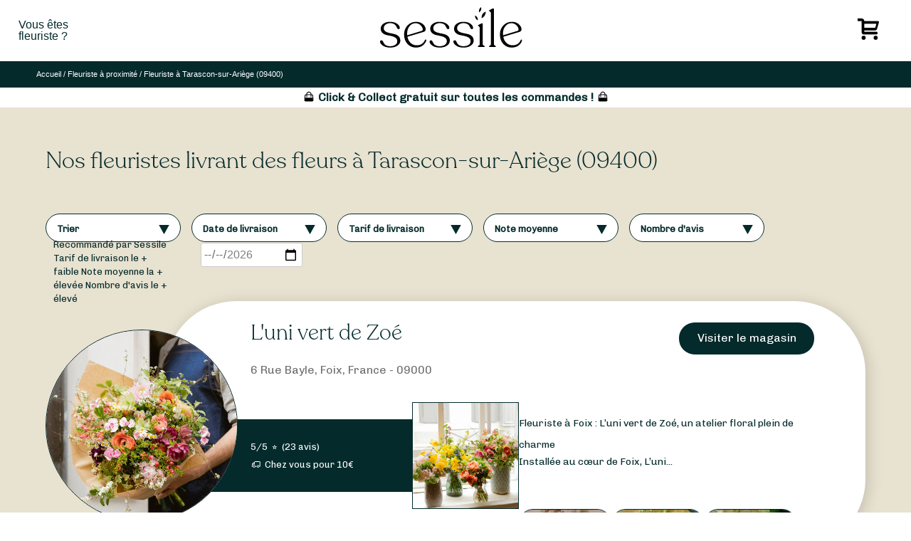

--- FILE ---
content_type: text/html; charset=UTF-8
request_url: https://www.sessile.fr/trouvez-votre-fleuriste/france/09400/
body_size: 50312
content:
<!doctype html>
<html lang="fr-FR" prefix="og: https://ogp.me/ns#">
<head>
<meta charset="UTF-8">
<meta name="viewport" content="width=device-width, initial-scale=1">
<link rel="profile" href="https://gmpg.org/xfn/11">
<link rel="apple-touch-icon" sizes="57x57" href="//cdn.sessile.fr/wp-content/themes/sessile-2021/assets/images/favicon/apple-icon-57x57.png">
<link rel="apple-touch-icon" sizes="60x60" href="//cdn.sessile.fr/wp-content/themes/sessile-2021/assets/images/favicon/apple-icon-60x60.png">
<link rel="apple-touch-icon" sizes="72x72" href="//cdn.sessile.fr/wp-content/themes/sessile-2021/assets/images/favicon/apple-icon-72x72.png">
<link rel="apple-touch-icon" sizes="76x76" href="//cdn.sessile.fr/wp-content/themes/sessile-2021/assets/images/favicon/apple-icon-76x76.png">
<link rel="apple-touch-icon" sizes="114x114" href="//cdn.sessile.fr/wp-content/themes/sessile-2021/assets/images/favicon/apple-icon-114x114.png">
<link rel="apple-touch-icon" sizes="120x120" href="//cdn.sessile.fr/wp-content/themes/sessile-2021/assets/images/favicon/apple-icon-120x120.png">
<link rel="apple-touch-icon" sizes="144x144" href="//cdn.sessile.fr/wp-content/themes/sessile-2021/assets/images/favicon/apple-icon-144x144.png">
<link rel="apple-touch-icon" sizes="152x152" href="//cdn.sessile.fr/wp-content/themes/sessile-2021/assets/images/favicon/apple-icon-152x152.png">
<link rel="apple-touch-icon" sizes="180x180" href="//cdn.sessile.fr/wp-content/themes/sessile-2021/assets/images/favicon/apple-icon-180x180.png">
<link rel="icon" type="image/png" sizes="192x192" href="//cdn.sessile.fr/wp-content/themes/sessile-2021/assets/images/favicon/android-icon-192x192.png">
<link rel="icon" type="image/png" sizes="32x32" href="//cdn.sessile.fr/wp-content/themes/sessile-2021/assets/images/favicon/favicon-32x32.png">
<link rel="icon" type="image/png" sizes="96x96" href="//cdn.sessile.fr/wp-content/themes/sessile-2021/assets/images/favicon/favicon-96x96.png">
<link rel="icon" type="image/png" sizes="16x16" href="//cdn.sessile.fr/wp-content/themes/sessile-2021/assets/images/favicon/favicon-16x16.png">
<link rel="manifest" href="/wp-content/themes/sessile-2021/assets/images/favicon/manifest.json">
<link rel="shortcut icon" href="//cdn.sessile.fr/wp-content/themes/sessile-2021/assets/images/favicon/apple-icon-60x60.png">
<meta name="msapplication-TileColor" content="#ffffff">
<meta name="msapplication-TileImage" content="/wp-content/themes/sessile-2021/assets/images/favicon//ms-icon-144x144.png">
<meta name="theme-color" content="#ffffff">
<link rel="preconnect" href="https://fonts.gstatic.com">
<link rel="preload" as="font" href="//cdn.sessile.fr/wp-content/themes/sessile-2021/assets/polices/recoleta-light/recoleta.woff" type="font/woff" crossorigin>
<link rel="preload" as="font" href="//cdn.sessile.fr/wp-content/plugins/wp-menu-cart-pro/assets/fonts/cart.woff" type="font/woff" crossorigin>
<script data-cfasync="false" data-pagespeed-no-defer>var gtm4wp_datalayer_name="dataLayer";
var dataLayer=dataLayer||[];
const gtm4wp_use_sku_instead=false;
const gtm4wp_currency='EUR';
const gtm4wp_product_per_impression=10;
const gtm4wp_clear_ecommerce=false;</script>
<title>Les meilleurs fleuristes à Tarascon-sur-Ariège (09400) | Sessile</title>
<meta name="description" content="Découvrez les plus beaux fleuristes à Tarascon-sur-Ariège (09400), et faites-vous livrer vos bouquets de fleurs de saison en quelques clics."/>
<meta name="robots" content="follow, index, max-snippet:-1, max-video-preview:-1, max-image-preview:large"/>
<link rel="canonical" href="https://www.sessile.fr/trouvez-votre-fleuriste/france/09400/"/>
<meta property="og:locale" content="fr_FR"/>
<meta property="og:type" content="article"/>
<meta property="og:title" content="Les meilleurs fleuristes à Tarascon-sur-Ariège (09400) | Sessile"/>
<meta property="og:description" content="Découvrez les plus beaux fleuristes à Tarascon-sur-Ariège (09400), et faites-vous livrer vos bouquets de fleurs de saison en quelques clics."/>
<meta property="og:url" content="https://www.sessile.fr/trouvez-votre-fleuriste/france/09400/"/>
<meta property="og:site_name" content="Sessile"/>
<meta property="article:publisher" content="https://www.facebook.com/sessilefleuristes/"/>
<meta property="og:updated_time" content="2025-07-18T11:04:22+02:00"/>
<meta property="og:image" content="https://www.sessile.fr/wp-content/uploads/2021/04/sessile-social-logo.jpg"/>
<meta property="og:image:secure_url" content="https://www.sessile.fr/wp-content/uploads/2021/04/sessile-social-logo.jpg"/>
<meta property="og:image:width" content="500"/>
<meta property="og:image:height" content="260"/>
<meta property="og:image:alt" content="Tarascon-sur-Ariège"/>
<meta property="og:image:type" content="image/jpeg"/>
<meta name="twitter:card" content="summary_large_image"/>
<meta name="twitter:title" content="Les meilleurs fleuristes à Tarascon-sur-Ariège (09400) | Sessile"/>
<meta name="twitter:description" content="Découvrez les plus beaux fleuristes à Tarascon-sur-Ariège (09400), et faites-vous livrer vos bouquets de fleurs de saison en quelques clics."/>
<meta name="twitter:image" content="https://www.sessile.fr/wp-content/uploads/2021/04/sessile-social-logo.jpg"/>
<link rel='dns-prefetch' href='//maps.googleapis.com'/>
<link rel="alternate" title="oEmbed (JSON)" type="application/json+oembed" href="https://www.sessile.fr/wp-json/oembed/1.0/embed?url=https%3A%2F%2Fwww.sessile.fr%2Ftrouvez-votre-fleuriste%2Ffrance%2F09400%2F"/>
<link rel="alternate" title="oEmbed (XML)" type="text/xml+oembed" href="https://www.sessile.fr/wp-json/oembed/1.0/embed?url=https%3A%2F%2Fwww.sessile.fr%2Ftrouvez-votre-fleuriste%2Ffrance%2F09400%2F&#038;format=xml"/>
<style id='wp-img-auto-sizes-contain-inline-css'>img:is([sizes=auto i],[sizes^="auto," i]){contain-intrinsic-size:3000px 1500px}</style>
<style id='wp-block-library-inline-css'>:root{--wp-block-synced-color:#7a00df;--wp-block-synced-color--rgb:122,0,223;--wp-bound-block-color:var(--wp-block-synced-color);--wp-editor-canvas-background:#ddd;--wp-admin-theme-color:#007cba;--wp-admin-theme-color--rgb:0,124,186;--wp-admin-theme-color-darker-10:#006ba1;--wp-admin-theme-color-darker-10--rgb:0,107,160.5;--wp-admin-theme-color-darker-20:#005a87;--wp-admin-theme-color-darker-20--rgb:0,90,135;--wp-admin-border-width-focus:2px}@media (min-resolution:192dpi){:root{--wp-admin-border-width-focus:1.5px}}.wp-element-button{cursor:pointer}:root .has-very-light-gray-background-color{background-color:#eee}:root .has-very-dark-gray-background-color{background-color:#313131}:root .has-very-light-gray-color{color:#eee}:root .has-very-dark-gray-color{color:#313131}:root .has-vivid-green-cyan-to-vivid-cyan-blue-gradient-background{background:linear-gradient(135deg,#00d084,#0693e3)}:root .has-purple-crush-gradient-background{background:linear-gradient(135deg,#34e2e4,#4721fb 50%,#ab1dfe)}:root .has-hazy-dawn-gradient-background{background:linear-gradient(135deg,#faaca8,#dad0ec)}:root .has-subdued-olive-gradient-background{background:linear-gradient(135deg,#fafae1,#67a671)}:root .has-atomic-cream-gradient-background{background:linear-gradient(135deg,#fdd79a,#004a59)}:root .has-nightshade-gradient-background{background:linear-gradient(135deg,#330968,#31cdcf)}:root .has-midnight-gradient-background{background:linear-gradient(135deg,#020381,#2874fc)}:root{--wp--preset--font-size--normal:16px;--wp--preset--font-size--huge:42px}.has-regular-font-size{font-size:1em}.has-larger-font-size{font-size:2.625em}.has-normal-font-size{font-size:var(--wp--preset--font-size--normal)}.has-huge-font-size{font-size:var(--wp--preset--font-size--huge)}.has-text-align-center{text-align:center}.has-text-align-left{text-align:left}.has-text-align-right{text-align:right}.has-fit-text{white-space:nowrap!important}#end-resizable-editor-section{display:none}.aligncenter{clear:both}.items-justified-left{justify-content:flex-start}.items-justified-center{justify-content:center}.items-justified-right{justify-content:flex-end}.items-justified-space-between{justify-content:space-between}.screen-reader-text{border:0;clip-path:inset(50%);height:1px;margin:-1px;overflow:hidden;padding:0;position:absolute;width:1px;word-wrap:normal!important}.screen-reader-text:focus{background-color:#ddd;clip-path:none;color:#444;display:block;font-size:1em;height:auto;left:5px;line-height:normal;padding:15px 23px 14px;text-decoration:none;top:5px;width:auto;z-index:100000}html :where(.has-border-color){border-style:solid}html :where([style*=border-top-color]){border-top-style:solid}html :where([style*=border-right-color]){border-right-style:solid}html :where([style*=border-bottom-color]){border-bottom-style:solid}html :where([style*=border-left-color]){border-left-style:solid}html :where([style*=border-width]){border-style:solid}html :where([style*=border-top-width]){border-top-style:solid}html :where([style*=border-right-width]){border-right-style:solid}html :where([style*=border-bottom-width]){border-bottom-style:solid}html :where([style*=border-left-width]){border-left-style:solid}html :where(img[class*=wp-image-]){height:auto;max-width:100%}:where(figure){margin:0 0 1em}html :where(.is-position-sticky){--wp-admin--admin-bar--position-offset:var(--wp-admin--admin-bar--height,0px)}@media screen and (max-width:600px){html :where(.is-position-sticky){--wp-admin--admin-bar--position-offset:0px}}</style>
<link rel="stylesheet" type="text/css" href="//cdn.sessile.fr/wp-content/cache/wpfc-minified/k107t7mp/6m2fr.css" media="all"/>
<style id='global-styles-inline-css'>:root{--wp--preset--aspect-ratio--square:1;--wp--preset--aspect-ratio--4-3:4/3;--wp--preset--aspect-ratio--3-4:3/4;--wp--preset--aspect-ratio--3-2:3/2;--wp--preset--aspect-ratio--2-3:2/3;--wp--preset--aspect-ratio--16-9:16/9;--wp--preset--aspect-ratio--9-16:9/16;--wp--preset--color--black:#000000;--wp--preset--color--cyan-bluish-gray:#abb8c3;--wp--preset--color--white:#ffffff;--wp--preset--color--pale-pink:#f78da7;--wp--preset--color--vivid-red:#cf2e2e;--wp--preset--color--luminous-vivid-orange:#ff6900;--wp--preset--color--luminous-vivid-amber:#fcb900;--wp--preset--color--light-green-cyan:#7bdcb5;--wp--preset--color--vivid-green-cyan:#00d084;--wp--preset--color--pale-cyan-blue:#8ed1fc;--wp--preset--color--vivid-cyan-blue:#0693e3;--wp--preset--color--vivid-purple:#9b51e0;--wp--preset--gradient--vivid-cyan-blue-to-vivid-purple:linear-gradient(135deg,rgb(6,147,227) 0%,rgb(155,81,224) 100%);--wp--preset--gradient--light-green-cyan-to-vivid-green-cyan:linear-gradient(135deg,rgb(122,220,180) 0%,rgb(0,208,130) 100%);--wp--preset--gradient--luminous-vivid-amber-to-luminous-vivid-orange:linear-gradient(135deg,rgb(252,185,0) 0%,rgb(255,105,0) 100%);--wp--preset--gradient--luminous-vivid-orange-to-vivid-red:linear-gradient(135deg,rgb(255,105,0) 0%,rgb(207,46,46) 100%);--wp--preset--gradient--very-light-gray-to-cyan-bluish-gray:linear-gradient(135deg,rgb(238,238,238) 0%,rgb(169,184,195) 100%);--wp--preset--gradient--cool-to-warm-spectrum:linear-gradient(135deg,rgb(74,234,220) 0%,rgb(151,120,209) 20%,rgb(207,42,186) 40%,rgb(238,44,130) 60%,rgb(251,105,98) 80%,rgb(254,248,76) 100%);--wp--preset--gradient--blush-light-purple:linear-gradient(135deg,rgb(255,206,236) 0%,rgb(152,150,240) 100%);--wp--preset--gradient--blush-bordeaux:linear-gradient(135deg,rgb(254,205,165) 0%,rgb(254,45,45) 50%,rgb(107,0,62) 100%);--wp--preset--gradient--luminous-dusk:linear-gradient(135deg,rgb(255,203,112) 0%,rgb(199,81,192) 50%,rgb(65,88,208) 100%);--wp--preset--gradient--pale-ocean:linear-gradient(135deg,rgb(255,245,203) 0%,rgb(182,227,212) 50%,rgb(51,167,181) 100%);--wp--preset--gradient--electric-grass:linear-gradient(135deg,rgb(202,248,128) 0%,rgb(113,206,126) 100%);--wp--preset--gradient--midnight:linear-gradient(135deg,rgb(2,3,129) 0%,rgb(40,116,252) 100%);--wp--preset--font-size--small:13px;--wp--preset--font-size--medium:20px;--wp--preset--font-size--large:36px;--wp--preset--font-size--x-large:42px;--wp--preset--spacing--20:0.44rem;--wp--preset--spacing--30:0.67rem;--wp--preset--spacing--40:1rem;--wp--preset--spacing--50:1.5rem;--wp--preset--spacing--60:2.25rem;--wp--preset--spacing--70:3.38rem;--wp--preset--spacing--80:5.06rem;--wp--preset--shadow--natural:6px 6px 9px rgba(0, 0, 0, 0.2);--wp--preset--shadow--deep:12px 12px 50px rgba(0, 0, 0, 0.4);--wp--preset--shadow--sharp:6px 6px 0px rgba(0, 0, 0, 0.2);--wp--preset--shadow--outlined:6px 6px 0px -3px rgb(255, 255, 255), 6px 6px rgb(0, 0, 0);--wp--preset--shadow--crisp:6px 6px 0px rgb(0, 0, 0);}:where(.is-layout-flex){gap:0.5em;}:where(.is-layout-grid){gap:0.5em;}body .is-layout-flex{display:flex;}.is-layout-flex{flex-wrap:wrap;align-items:center;}.is-layout-flex > :is(*, div){margin:0;}body .is-layout-grid{display:grid;}.is-layout-grid > :is(*, div){margin:0;}:where(.wp-block-columns.is-layout-flex){gap:2em;}:where(.wp-block-columns.is-layout-grid){gap:2em;}:where(.wp-block-post-template.is-layout-flex){gap:1.25em;}:where(.wp-block-post-template.is-layout-grid){gap:1.25em;}.has-black-color{color:var(--wp--preset--color--black) !important;}.has-cyan-bluish-gray-color{color:var(--wp--preset--color--cyan-bluish-gray) !important;}.has-white-color{color:var(--wp--preset--color--white) !important;}.has-pale-pink-color{color:var(--wp--preset--color--pale-pink) !important;}.has-vivid-red-color{color:var(--wp--preset--color--vivid-red) !important;}.has-luminous-vivid-orange-color{color:var(--wp--preset--color--luminous-vivid-orange) !important;}.has-luminous-vivid-amber-color{color:var(--wp--preset--color--luminous-vivid-amber) !important;}.has-light-green-cyan-color{color:var(--wp--preset--color--light-green-cyan) !important;}.has-vivid-green-cyan-color{color:var(--wp--preset--color--vivid-green-cyan) !important;}.has-pale-cyan-blue-color{color:var(--wp--preset--color--pale-cyan-blue) !important;}.has-vivid-cyan-blue-color{color:var(--wp--preset--color--vivid-cyan-blue) !important;}.has-vivid-purple-color{color:var(--wp--preset--color--vivid-purple) !important;}.has-black-background-color{background-color:var(--wp--preset--color--black) !important;}.has-cyan-bluish-gray-background-color{background-color:var(--wp--preset--color--cyan-bluish-gray) !important;}.has-white-background-color{background-color:var(--wp--preset--color--white) !important;}.has-pale-pink-background-color{background-color:var(--wp--preset--color--pale-pink) !important;}.has-vivid-red-background-color{background-color:var(--wp--preset--color--vivid-red) !important;}.has-luminous-vivid-orange-background-color{background-color:var(--wp--preset--color--luminous-vivid-orange) !important;}.has-luminous-vivid-amber-background-color{background-color:var(--wp--preset--color--luminous-vivid-amber) !important;}.has-light-green-cyan-background-color{background-color:var(--wp--preset--color--light-green-cyan) !important;}.has-vivid-green-cyan-background-color{background-color:var(--wp--preset--color--vivid-green-cyan) !important;}.has-pale-cyan-blue-background-color{background-color:var(--wp--preset--color--pale-cyan-blue) !important;}.has-vivid-cyan-blue-background-color{background-color:var(--wp--preset--color--vivid-cyan-blue) !important;}.has-vivid-purple-background-color{background-color:var(--wp--preset--color--vivid-purple) !important;}.has-black-border-color{border-color:var(--wp--preset--color--black) !important;}.has-cyan-bluish-gray-border-color{border-color:var(--wp--preset--color--cyan-bluish-gray) !important;}.has-white-border-color{border-color:var(--wp--preset--color--white) !important;}.has-pale-pink-border-color{border-color:var(--wp--preset--color--pale-pink) !important;}.has-vivid-red-border-color{border-color:var(--wp--preset--color--vivid-red) !important;}.has-luminous-vivid-orange-border-color{border-color:var(--wp--preset--color--luminous-vivid-orange) !important;}.has-luminous-vivid-amber-border-color{border-color:var(--wp--preset--color--luminous-vivid-amber) !important;}.has-light-green-cyan-border-color{border-color:var(--wp--preset--color--light-green-cyan) !important;}.has-vivid-green-cyan-border-color{border-color:var(--wp--preset--color--vivid-green-cyan) !important;}.has-pale-cyan-blue-border-color{border-color:var(--wp--preset--color--pale-cyan-blue) !important;}.has-vivid-cyan-blue-border-color{border-color:var(--wp--preset--color--vivid-cyan-blue) !important;}.has-vivid-purple-border-color{border-color:var(--wp--preset--color--vivid-purple) !important;}.has-vivid-cyan-blue-to-vivid-purple-gradient-background{background:var(--wp--preset--gradient--vivid-cyan-blue-to-vivid-purple) !important;}.has-light-green-cyan-to-vivid-green-cyan-gradient-background{background:var(--wp--preset--gradient--light-green-cyan-to-vivid-green-cyan) !important;}.has-luminous-vivid-amber-to-luminous-vivid-orange-gradient-background{background:var(--wp--preset--gradient--luminous-vivid-amber-to-luminous-vivid-orange) !important;}.has-luminous-vivid-orange-to-vivid-red-gradient-background{background:var(--wp--preset--gradient--luminous-vivid-orange-to-vivid-red) !important;}.has-very-light-gray-to-cyan-bluish-gray-gradient-background{background:var(--wp--preset--gradient--very-light-gray-to-cyan-bluish-gray) !important;}.has-cool-to-warm-spectrum-gradient-background{background:var(--wp--preset--gradient--cool-to-warm-spectrum) !important;}.has-blush-light-purple-gradient-background{background:var(--wp--preset--gradient--blush-light-purple) !important;}.has-blush-bordeaux-gradient-background{background:var(--wp--preset--gradient--blush-bordeaux) !important;}.has-luminous-dusk-gradient-background{background:var(--wp--preset--gradient--luminous-dusk) !important;}.has-pale-ocean-gradient-background{background:var(--wp--preset--gradient--pale-ocean) !important;}.has-electric-grass-gradient-background{background:var(--wp--preset--gradient--electric-grass) !important;}.has-midnight-gradient-background{background:var(--wp--preset--gradient--midnight) !important;}.has-small-font-size{font-size:var(--wp--preset--font-size--small) !important;}.has-medium-font-size{font-size:var(--wp--preset--font-size--medium) !important;}.has-large-font-size{font-size:var(--wp--preset--font-size--large) !important;}.has-x-large-font-size{font-size:var(--wp--preset--font-size--x-large) !important;}</style>
<style id='classic-theme-styles-inline-css'>.wp-block-button__link{color:#fff;background-color:#32373c;border-radius:9999px;box-shadow:none;text-decoration:none;padding:calc(.667em + 2px) calc(1.333em + 2px);font-size:1.125em}.wp-block-file__button{background:#32373c;color:#fff;text-decoration:none}</style>
<link rel="stylesheet" type="text/css" href="//cdn.sessile.fr/wp-content/cache/wpfc-minified/9a8n7cma/6m2fr.css" media="all"/>
<link rel="stylesheet" type="text/css" href="//cdn.sessile.fr/wp-content/cache/wpfc-minified/lldeb0bv/6m2fr.css" media="only screen and (max-width: 768px)"/>
<link rel="stylesheet" type="text/css" href="//cdn.sessile.fr/wp-content/cache/wpfc-minified/9askfqwm/6m2fr.css" media="all"/>
<style id='woocommerce-inline-inline-css'>.woocommerce form .form-row .required{visibility:visible;}</style>
<link rel="stylesheet" type="text/css" href="//cdn.sessile.fr/wp-content/cache/wpfc-minified/2d9swr06/6m2fr.css" media="all"/>
<style id="weglot-custom-style">aside.country-selector.weglot-default{display:none !important;}</style>
<link rel="stylesheet" type="text/css" href="//cdn.sessile.fr/wp-content/cache/wpfc-minified/ez6qxp3/6m2fr.css" media="all"/>
<style id='wpmenucart-icons-inline-css'>@font-face{font-family:'WPMenuCart';src:url('//cdn.sessile.fr/wp-content/plugins/wp-menu-cart-pro/assets/fonts/WPMenuCart.eot');src:url('//cdn.sessile.fr/wp-content/plugins/wp-menu-cart-pro/assets/fonts/WPMenuCart.eot?#iefix') format('embedded-opentype'), url('//cdn.sessile.fr/wp-content/plugins/wp-menu-cart-pro/assets/fonts/WPMenuCart.woff2') format('woff2'), url('//cdn.sessile.fr/wp-content/plugins/wp-menu-cart-pro/assets/fonts/WPMenuCart.woff') format('woff'), url('//cdn.sessile.fr/wp-content/plugins/wp-menu-cart-pro/assets/fonts/WPMenuCart.ttf') format('truetype'), url('https://www.sessile.fr/wp-content/plugins/wp-menu-cart-pro/assets/fonts/WPMenuCart.svg#WPMenuCart') format('svg');font-weight:normal;font-style:normal;font-display:swap;}</style>
<link rel="stylesheet" type="text/css" href="//cdn.sessile.fr/wp-content/cache/wpfc-minified/dic1hvgz/6m2fr.css" media="all"/>
<script data-wpfc-render="false">(function(){let events=["mousemove", "wheel", "scroll", "touchstart", "touchmove"];let fired=false;events.forEach(function(event){window.addEventListener(event, function(){if(fired===false){fired=true;setTimeout(function(){ (function(d,s){var f=d.getElementsByTagName(s)[0];j=d.createElement(s);j.setAttribute('src', 'https://www.sessile.fr/wp-content/plugins/woocommerce/assets/js/frontend/add-to-cart.min.js?ver=10.4.3');j.setAttribute('id', 'wc-add-to-cart-js');j.setAttribute('data-wp-strategy', 'defer');f.parentNode.insertBefore(j,f);})(document,'script'); }, 64);}},{once: true});});})();</script>
<link rel="https://api.w.org/" href="https://www.sessile.fr/wp-json/"/><link rel="EditURI" type="application/rsd+xml" title="RSD" href="https://www.sessile.fr/xmlrpc.php?rsd"/>
<link rel='shortlink' href='https://www.sessile.fr/?p=59725'/>
<script data-cfasync="false" data-pagespeed-no-defer>var dataLayer_content={"visitorType":"visitor-logged-out","visitorUsername":"","pagePostType":"ville","pagePostType2":"single-ville","pagePostAuthor":"Main_Sessile_admiN","pagePostDate":"3 novembre 2020","pagePostDateYear":2020,"pagePostDateMonth":11,"pagePostDateDay":3,"pagePostDateDayName":"mardi","pagePostDateHour":6,"pagePostDateMinute":7,"pagePostDateIso":"2020-11-03T06:07:38+01:00","pagePostDateUnix":1604383658,"cartContent":{"totals":{"applied_coupons":[],"discount_total":0,"subtotal":0,"total":0},"items":[]}};
dataLayer.push(dataLayer_content);</script>
<script data-wpfc-render="false">(function(){let events=["mousemove", "wheel", "scroll", "touchstart", "touchmove"];let fired=false;events.forEach(function(event){window.addEventListener(event, function(){if(fired===false){fired=true;setTimeout(function(){
(function(w,d,s,l,i){w[l]=w[l]||[];w[l].push({'gtm.start':
new Date().getTime(),event:'gtm.js'});var f=d.getElementsByTagName(s)[0],
j=d.createElement(s),dl=l!='dataLayer'?'&l='+l:'';j.async=true;j.src=
'//www.googletagmanager.com/gtm.js?id='+i+dl;f.parentNode.insertBefore(j,f);
})(window,document,'script','dataLayer','GTM-MD9BB5P');
}, 65);}},{once: true});});})();</script>
<script type="application/json" id="weglot-data">{"website":"https:\/\/www.sessile.fr","uid":"8c64d9e0c3","project_slug":"www-sessile-fr","language_from":"fr","language_from_custom_flag":null,"language_from_custom_name":null,"excluded_paths":[{"type":"MATCH_REGEX","value":"\/trouvez-votre-fleuriste\/(saint-barthelemy|luxembourg|monaco|saint-martin|wallis-and-futuna|saint-pierre-and-miquelon|reunion|new-caledonia|mayotte|martinique|guadeloupe|french-polynesia|french-guiana|belgium|france|France)\/","language_button_displayed":false,"exclusion_behavior":"REDIRECT","excluded_languages":[],"regex":"\/trouvez-votre-fleuriste\/(saint-barthelemy|luxembourg|monaco|saint-martin|wallis-and-futuna|saint-pierre-and-miquelon|reunion|new-caledonia|mayotte|martinique|guadeloupe|french-polynesia|french-guiana|belgium|france|France)\/"},{"type":"END_WITH","value":"\/trouvez-votre-fleuriste\/","language_button_displayed":false,"exclusion_behavior":"REDIRECT","excluded_languages":[],"regex":"\/trouvez\\-votre\\-fleuriste\/$"},{"type":"MATCH_REGEX","value":"\/trouvez-votre-fleuriste\/(.*)\/(.*[a-zA-Z]+.*)\/","language_button_displayed":false,"exclusion_behavior":"REDIRECT","excluded_languages":[],"regex":"\/trouvez-votre-fleuriste\/(.*)\/(.*[a-zA-Z]+.*)\/"},{"type":"MATCH_REGEX","value":"\/(blumenlieferung-frankreich|bloemen-bezorgen-frankrijk|consegna-fiori-francia|entrega-flores-franca|entrega-flores-francia|flower-delivery-france)\/","language_button_displayed":false,"exclusion_behavior":"REDIRECT","excluded_languages":[],"regex":"\/(blumenlieferung-frankreich|bloemen-bezorgen-frankrijk|consegna-fiori-francia|entrega-flores-franca|entrega-flores-francia|flower-delivery-france)\/"},{"type":"MATCH_REGEX","value":"\/bouquets-(best-sellers|occasions|saisons)\/","language_button_displayed":false,"exclusion_behavior":"REDIRECT","excluded_languages":[],"regex":"\/bouquets-(best-sellers|occasions|saisons)\/"},{"type":"MATCH_REGEX","value":"\/(fleuriste-ouvert-|livraison-de-fleurs-|livraison-de-plantes-)","language_button_displayed":false,"exclusion_behavior":"REDIRECT","excluded_languages":[],"regex":"\/(fleuriste-ouvert-|livraison-de-fleurs-|livraison-de-plantes-)"},{"type":"MATCH_REGEX","value":"\/(blog|plaidoyer|code-promo-sessile|contactez-nous|je-suis-fleuriste|mentions-legales|mission|notre-dernier-cp|offre-entreprise|politique-de-confidentialite|qui-sommes-nous|recevez-des-bouquets-regulierement-pour-embellir-votre-quotidien|sessile-pro-linterface-qui-facilite-les-circuits-courts|un-achat-responsable-et-durable|une-interface-claire-et-intuitive|un-reseau-dartisans-fleuristes-de-proximite|jeu-concours|conditions-generales-de-vente|commandez-des-bouquets-sur-mesure)\/","language_button_displayed":false,"exclusion_behavior":"REDIRECT","excluded_languages":[],"regex":"\/(blog|plaidoyer|code-promo-sessile|contactez-nous|je-suis-fleuriste|mentions-legales|mission|notre-dernier-cp|offre-entreprise|politique-de-confidentialite|qui-sommes-nous|recevez-des-bouquets-regulierement-pour-embellir-votre-quotidien|sessile-pro-linterface-qui-facilite-les-circuits-courts|un-achat-responsable-et-durable|une-interface-claire-et-intuitive|un-reseau-dartisans-fleuristes-de-proximite|jeu-concours|conditions-generales-de-vente|commandez-des-bouquets-sur-mesure)\/"},{"type":"MATCH_REGEX","value":"\/(mon-compte|store-manager|vendor-register|partenariat|search)\/","language_button_displayed":false,"exclusion_behavior":"REDIRECT","excluded_languages":[],"regex":"\/(mon-compte|store-manager|vendor-register|partenariat|search)\/"},{"type":"CONTAIN","value":"\/panier\/","language_button_displayed":false,"exclusion_behavior":"REDIRECT","excluded_languages":[],"regex":"\/panier\/"},{"type":"CONTAIN","value":"\/commande\/","language_button_displayed":false,"exclusion_behavior":"REDIRECT","excluded_languages":[],"regex":"\/commande\/"},{"type":"CONTAIN","value":"\/trouvez-votre-fleuriste\/","language_button_displayed":false,"exclusion_behavior":"REDIRECT","excluded_languages":["es","de"],"regex":"\/trouvez\\-votre\\-fleuriste\/"}],"excluded_blocks":[{"value":".store-description-storepage .store-description-col h2 span","description":"Nom boutique (bloc \u00e0 propos)"},{"value":".reviews-section .reviewer-name","description":"Nom auteur (bloc avis) v1"},{"value":"#main > div.breadcumbs_pages > ol > li:nth-child(7) > a > span","description":"Nom boutique fil ariane  - WG Support"},{"value":".reviewer-infos > p.reviewer-name","description":"Nom de l'auteur (bloc avis) v2"},{"value":".top_bar_store .storename","description":"Nom boutique (top bar)"}],"custom_settings":{"button_style":{"with_flags":true,"flag_type":"rectangle_mat","with_name":true,"full_name":true,"is_dropdown":false,"custom_css":"aside.country-selector.weglot-default{\r\n  display: none !important;\r\n}"},"wp_user_version":"5.2","translate_email":false,"translate_search":false,"translate_amp":false,"switchers":[{"templates":{"name":"default","hash":"095ffb8d22f66be52959023fa4eeb71a05f20f73"},"location":[],"style":{"with_flags":true,"flag_type":"rectangle_mat","with_name":true,"full_name":true,"is_dropdown":false}}],"definitions":[]},"pending_translation_enabled":false,"curl_ssl_check_enabled":true,"custom_css":"aside.country-selector.weglot-default{\r\n  display: none !important;\r\n}","languages":[{"language_to":"en","custom_code":null,"custom_name":null,"custom_local_name":null,"provider":null,"enabled":true,"automatic_translation_enabled":true,"deleted_at":null,"connect_host_destination":null,"custom_flag":null},{"language_to":"es","custom_code":null,"custom_name":null,"custom_local_name":null,"provider":null,"enabled":true,"automatic_translation_enabled":true,"deleted_at":null,"connect_host_destination":null,"custom_flag":null},{"language_to":"de","custom_code":null,"custom_name":null,"custom_local_name":null,"provider":null,"enabled":true,"automatic_translation_enabled":true,"deleted_at":null,"connect_host_destination":null,"custom_flag":null}],"organization_slug":"w-cd6531a839","api_domain":"cdn-api-weglot.com","product":"1.0","current_language":"fr","switcher_links":{"fr":"https:\/\/www.sessile.fr\/trouvez-votre-fleuriste\/france\/09400\/","en":"https:\/\/www.sessile.fr\/en\/trouvez-votre-fleuriste\/france\/09400\/","es":"https:\/\/www.sessile.fr\/es\/trouvez-votre-fleuriste\/france\/09400\/","de":"https:\/\/www.sessile.fr\/de\/trouvez-votre-fleuriste\/france\/09400\/"},"original_path":"\/trouvez-votre-fleuriste\/france\/09400\/"}</script><link rel="pingback" href="https://www.sessile.fr/xmlrpc.php">	<noscript><style>.woocommerce-product-gallery{opacity:1 !important;}</style></noscript>
<link rel="icon" href="//cdn.sessile.fr/wp-content/uploads/2021/03/sessile-favicon-100x100.png" sizes="32x32"/>
<link rel="icon" href="//cdn.sessile.fr/wp-content/uploads/2021/03/sessile-favicon.png" sizes="192x192"/>
<link rel="apple-touch-icon" href="//cdn.sessile.fr/wp-content/uploads/2021/03/sessile-favicon.png"/>
<meta name="msapplication-TileImage" content="https://www.sessile.fr/wp-content/uploads/2021/03/sessile-favicon.png"/>
<link rel="stylesheet" type="text/css" href="//cdn.sessile.fr/wp-content/cache/wpfc-minified/e2aidglp/6m2fs.css" media="all"/>
<style id='wpcf7-697433738865e-inline-inline-css'>#wpcf7-697433738865e-wrapper{display:none !important;visibility:hidden !important;}</style>
<script data-wpfc-render="false">var Wpfcll={s:[],osl:0,scroll:false,i:function(){Wpfcll.ss();window.addEventListener('load',function(){let observer=new MutationObserver(mutationRecords=>{Wpfcll.osl=Wpfcll.s.length;Wpfcll.ss();if(Wpfcll.s.length > Wpfcll.osl){Wpfcll.ls(false);}});observer.observe(document.getElementsByTagName("html")[0],{childList:true,attributes:true,subtree:true,attributeFilter:["src"],attributeOldValue:false,characterDataOldValue:false});Wpfcll.ls(true);});window.addEventListener('scroll',function(){Wpfcll.scroll=true;Wpfcll.ls(false);});window.addEventListener('resize',function(){Wpfcll.scroll=true;Wpfcll.ls(false);});window.addEventListener('click',function(){Wpfcll.scroll=true;Wpfcll.ls(false);});},c:function(e,pageload){var w=document.documentElement.clientHeight || body.clientHeight;var n=0;if(pageload){n=0;}else{n=(w > 800) ? 800:200;n=Wpfcll.scroll ? 800:n;}var er=e.getBoundingClientRect();var t=0;var p=e.parentNode ? e.parentNode:false;if(typeof p.getBoundingClientRect=="undefined"){var pr=false;}else{var pr=p.getBoundingClientRect();}if(er.x==0 && er.y==0){for(var i=0;i < 10;i++){if(p){if(pr.x==0 && pr.y==0){if(p.parentNode){p=p.parentNode;}if(typeof p.getBoundingClientRect=="undefined"){pr=false;}else{pr=p.getBoundingClientRect();}}else{t=pr.top;break;}}};}else{t=er.top;}if(w - t+n > 0){return true;}return false;},r:function(e,pageload){var s=this;var oc,ot;try{oc=e.getAttribute("data-wpfc-original-src");ot=e.getAttribute("data-wpfc-original-srcset");originalsizes=e.getAttribute("data-wpfc-original-sizes");if(s.c(e,pageload)){if(oc || ot){if(e.tagName=="DIV" || e.tagName=="A" || e.tagName=="SPAN"){e.style.backgroundImage="url("+oc+")";e.removeAttribute("data-wpfc-original-src");e.removeAttribute("data-wpfc-original-srcset");e.removeAttribute("onload");}else{if(oc){e.setAttribute('src',oc);}if(ot){e.setAttribute('srcset',ot);}if(originalsizes){e.setAttribute('sizes',originalsizes);}if(e.getAttribute("alt") && e.getAttribute("alt")=="blank"){e.removeAttribute("alt");}e.removeAttribute("data-wpfc-original-src");e.removeAttribute("data-wpfc-original-srcset");e.removeAttribute("data-wpfc-original-sizes");e.removeAttribute("onload");if(e.tagName=="IFRAME"){var y="https://www.youtube.com/embed/";if(navigator.userAgent.match(/\sEdge?\/\d/i)){e.setAttribute('src',e.getAttribute("src").replace(/.+\/templates\/youtube\.html\#/,y));}e.onload=function(){if(typeof window.jQuery !="undefined"){if(jQuery.fn.fitVids){jQuery(e).parent().fitVids({customSelector:"iframe[src]"});}}var s=e.getAttribute("src").match(/templates\/youtube\.html\#(.+)/);if(s){try{var i=e.contentDocument || e.contentWindow;if(i.location.href=="about:blank"){e.setAttribute('src',y+s[1]);}}catch(err){e.setAttribute('src',y+s[1]);}}}}}}else{if(e.tagName=="NOSCRIPT"){if(typeof window.jQuery !="undefined"){if(jQuery(e).attr("data-type")=="wpfc"){e.removeAttribute("data-type");jQuery(e).after(jQuery(e).text());}}}}}}catch(error){console.log(error);console.log("==>",e);}},ss:function(){var i=Array.prototype.slice.call(document.getElementsByTagName("img"));var f=Array.prototype.slice.call(document.getElementsByTagName("iframe"));var d=Array.prototype.slice.call(document.getElementsByTagName("div"));var a=Array.prototype.slice.call(document.getElementsByTagName("a"));var s=Array.prototype.slice.call(document.getElementsByTagName("span"));var n=Array.prototype.slice.call(document.getElementsByTagName("noscript"));this.s=i.concat(f).concat(d).concat(a).concat(s).concat(n);},ls:function(pageload){var s=this;[].forEach.call(s.s,function(e,index){s.r(e,pageload);});}};document.addEventListener('DOMContentLoaded',function(){wpfci();});function wpfci(){Wpfcll.i();}</script>
</head>
<body class="wp-singular ville-template-default single single-ville postid-59725 wp-theme-sessile-2021 theme-sessile-2021 woocommerce-no-js wcfm-theme-sessile-2021">
<noscript><iframe onload="Wpfcll.r(this,true);" data-wpfc-original-src="https://www.googletagmanager.com/ns.html?id=GTM-MD9BB5P" height="0" width="0" style="display:none;visibility:hidden" aria-hidden="true"></iframe></noscript>
<div id="page" class="site">
<a class="skip-link screen-reader-text" href="#primary">Skip to content</a>
<header id="masthead" class="site-header">
<div id="header_first">
<div id="cta_header" class="flex-item">
<div id="computer_menu"> <a href="/je-suis-fleuriste/">Vous êtes<br />fleuriste ?</a></div></div><nav role="navigation" class="mobile_menu">
<div id="menuToggle">
<input type="checkbox" />
<span></span>
<span></span>
<span></span>
<ul id="menu_mobile_link">
<div class="bg_menu">
<a href="/">
<li>Accueil</li>
</a>
<a href="/trouvez-votre-fleuriste/">
<li>Trouvez votre fleuriste</li>
</a>
<a href="/bouquets-occasions/">
<li>Bouquets par occasion</li>
</a>
<a href="/bouquets-saisons/">
<li>Bouquets par saison</li>
</a>
<a href="/bouquets-best-sellers/">
<li>Bouquets par type de fleurs</li>
</a>
<a href="/blog/">
<li>Notre blog</li>
</a>
<a href="/je-suis-fleuriste/">
<li>Vous êtes fleuriste ?</li>
</a>
<a href="/offre-entreprise/">
<li>Offre entreprise</li>
</a>
<div class="menu_reseaux_sociaux"> <a href="https://fr-fr.facebook.com/sessilefleuristes/" target="_blank"> <svg id="facebook" xmlns="http://www.w3.org/2000/svg" width="50" height="50" viewBox="0 0 42 42"> <path id="White" d="M675.235,112.553H637.871a2.318,2.318,0,0,0-2.318,2.318v37.364a2.318,2.318,0,0,0,2.318,2.318h20.115V138.288h-5.473V131.95h5.473v-4.675c0-5.425,3.313-8.379,8.153-8.379a44.913,44.913,0,0,1,4.891.25v5.669l-3.356,0c-2.632,0-3.141,1.251-3.141,3.086v4.047h6.277l-.817,6.339h-5.459v16.265h10.7a2.318,2.318,0,0,0,2.318-2.318V114.871A2.318,2.318,0,0,0,675.235,112.553Z" transform="translate(-635.553 -112.553)" fill="#fff" /> </svg></a> <a href="https://www.instagram.com/sessile_fleurs/" target="_blank"> <svg id="Instagram" xmlns="http://www.w3.org/2000/svg" width="50" height="50" viewBox="0 0 146 146"> <path id="Tracé_1655" data-name="Tracé 1655" d="M77.079,17.232c19.492,0,21.8.074,29.5.425,7.117.325,10.983,1.514,13.555,2.513a22.623,22.623,0,0,1,8.394,5.461,22.623,22.623,0,0,1,5.461,8.394c1,2.572,2.189,6.438,2.513,13.555.351,7.7.425,10.006.425,29.5s-.074,21.8-.425,29.5c-.325,7.117-1.514,10.983-2.513,13.555a24.176,24.176,0,0,1-13.854,13.854c-2.573,1-6.438,2.189-13.555,2.513-7.7.351-10.005.425-29.5.425s-21.8-.074-29.5-.425c-7.117-.325-10.983-1.514-13.555-2.513a22.623,22.623,0,0,1-8.394-5.461,22.62,22.62,0,0,1-5.461-8.394c-1-2.573-2.189-6.438-2.513-13.555-.351-7.7-.425-10.006-.425-29.5s.074-21.8.425-29.5c.325-7.117,1.514-10.983,2.513-13.555a22.623,22.623,0,0,1,5.461-8.394,22.623,22.623,0,0,1,8.394-5.461c2.572-1,6.438-2.189,13.555-2.513,7.7-.351,10.006-.425,29.5-.425m0-13.153c-19.826,0-22.312.084-30.1.439a53.583,53.583,0,0,0-17.72,3.393,35.783,35.783,0,0,0-12.93,8.42,35.783,35.783,0,0,0-8.42,12.93,53.583,53.583,0,0,0-3.393,17.72c-.355,7.786-.439,10.272-.439,30.1s.084,22.312.439,30.1A53.583,53.583,0,0,0,7.912,124.9a35.785,35.785,0,0,0,8.42,12.93,35.783,35.783,0,0,0,12.93,8.42,53.583,53.583,0,0,0,17.72,3.393c7.786.355,10.272.439,30.1.439s22.312-.084,30.1-.439a53.583,53.583,0,0,0,17.72-3.393,37.329,37.329,0,0,0,21.35-21.35,53.583,53.583,0,0,0,3.393-17.72c.355-7.786.439-10.272.439-30.1s-.084-22.312-.439-30.1a53.583,53.583,0,0,0-3.393-17.72,35.783,35.783,0,0,0-8.42-12.93,35.783,35.783,0,0,0-12.93-8.42,53.583,53.583,0,0,0-17.72-3.393c-7.786-.355-10.272-.439-30.1-.439Z" transform="translate(-4.079 -4.079)" fill="#fff" /> <path id="Tracé_1656" data-name="Tracé 1656" d="M164.122,126.635a37.487,37.487,0,1,0,37.486,37.487A37.487,37.487,0,0,0,164.122,126.635Zm0,61.82a24.333,24.333,0,1,1,24.334-24.333A24.333,24.333,0,0,1,164.122,188.455Z" transform="translate(-91.121 -91.121)" fill="#fff" /> <circle id="Ellipse_10" data-name="Ellipse 10" cx="8.76" cy="8.76" r="8.76" transform="translate(103.206 25.273)" fill="#fff" /> </svg> </a> <a href="/contactez-nous/"> <svg id="Mail" xmlns="http://www.w3.org/2000/svg" width="100" height="50" viewBox="2 -30 118 146"> <path d="M7.05,0H115.83a7.07,7.07,0,0,1,7,7.05V81.81a7,7,0,0,1-1.22,4,2.78,2.78,0,0,1-.66,1,2.62,2.62,0,0,1-.66.46,7,7,0,0,1-4.51,1.65H7.05a7.07,7.07,0,0,1-7-7V7.05A7.07,7.07,0,0,1,7.05,0Zm-.3,78.84L43.53,40.62,6.75,9.54v69.3ZM49.07,45.39,9.77,83.45h103L75.22,45.39l-11,9.21h0a2.7,2.7,0,0,1-3.45,0L49.07,45.39Zm31.6-4.84,35.46,38.6V9.2L80.67,40.55ZM10.21,5.41,62.39,47.7,112.27,5.41Z"/> </svg> </a></div></div></ul></div></nav>
<div id="logo" class="flex-item"> <a href="/"> <svg width="100%" height="100%" viewBox="0 0 385 114" version="1.1" xmlns="http://www.w3.org/2000/svg" xmlns:xlink="http://www.w3.org/1999/xlink" xml:space="preserve" xmlns:serif="http://www.serif.com/" style="fill-rule:evenodd;clip-rule:evenodd;stroke-linejoin:round;stroke-miterlimit:2;"> <g id="Plan-de-travail1" serif:id="Plan de travail1" transform="matrix(1,0,0,0.744186,-243.034,-128.556)"> <rect x="243.034" y="172.748" width="384.334" height="151.897" style="fill:none;" /> <clipPath id="_clip1"> <rect x="243.034" y="172.748" width="384.334" height="151.897" /> </clipPath> <g clip-path="url(#_clip1)"> <g transform="matrix(1.23182,0,0,1.65525,-107.413,-183.868)"> <g id="SESSILE"> <g transform="matrix(1,0,0,1,306.855,247.812)"> <path d="M0,56.738C-6.962,56.738 -12.429,55.281 -16.399,52.369C-20.37,49.456 -22.356,46.6 -22.358,43.8C-22.358,41.757 -21.298,40.735 -19.179,40.736C-18.187,40.742 -17.267,41.256 -16.74,42.097C-16.035,43.117 -15.427,44.201 -14.925,45.335C-14.302,46.677 -13.541,47.951 -12.656,49.136C-11.709,50.425 -10.158,51.523 -8.001,52.429C-5.451,53.408 -2.731,53.872 -0.001,53.792C4.462,53.792 8.151,52.79 11.064,50.784C13.977,48.779 15.434,46.074 15.433,42.671C15.433,39.417 14.185,36.902 11.688,35.124C8.959,33.25 5.865,31.973 2.609,31.379C-0.948,30.661 -4.504,29.904 -8.059,29.109C-11.448,28.401 -14.584,26.794 -17.138,24.456C-19.634,22.149 -20.882,18.989 -20.883,14.979C-20.883,10.743 -18.973,7.187 -15.151,4.311C-11.33,1.435 -6.469,-0.003 -0.569,-0.002C5.86,-0.002 11.043,1.417 14.98,4.253C18.917,7.09 20.883,10.098 20.879,13.276C20.879,15.244 19.934,16.228 18.043,16.227C17.098,16.207 16.234,15.689 15.772,14.864C15.087,13.814 14.48,12.714 13.957,11.574C13.3,10.202 12.522,8.892 11.631,7.658C10.461,6.164 8.913,5.009 7.148,4.311C4.773,3.34 2.222,2.876 -0.342,2.949C-3.863,2.863 -7.307,3.984 -10.103,6.126C-12.827,8.248 -14.188,10.859 -14.188,13.958C-14.188,17.134 -12.939,19.555 -10.442,21.221C-7.682,22.989 -4.595,24.185 -1.364,24.739C2.191,25.42 5.747,26.176 9.304,27.009C12.712,27.763 15.851,29.431 18.383,31.833C20.879,34.215 22.128,37.487 22.128,41.649C22.128,45.886 20.086,49.462 16,52.374C11.915,55.287 6.582,56.741 0,56.738" /> </g> <g transform="matrix(1,0,0,1,362.688,301.612)"> <path d="M0,-50.742C-5.524,-50.742 -10.026,-48.547 -13.504,-44.157C-16.982,-39.767 -18.723,-34.395 -18.726,-28.042C-18.726,-27.058 -18.65,-25.735 -18.499,-24.07L13.05,-33.715C14.714,-34.17 15.547,-35.229 15.548,-36.894C15.548,-39.919 13.997,-42.983 10.895,-46.086C8.061,-49.074 4.12,-50.759 0.002,-50.742L0,-50.742ZM20.313,-13.632C20.601,-14.415 21.433,-14.855 22.243,-14.653C23.151,-14.5 23.53,-13.933 23.377,-12.951C22.316,-8.788 19.801,-5.099 15.832,-1.886C11.863,1.328 6.699,2.936 0.341,2.938C-6.63,3.065 -13.314,0.168 -17.987,-5.006C-22.943,-10.301 -25.421,-17.299 -25.421,-26.001C-25.421,-33.869 -22.905,-40.471 -17.874,-45.805C-12.842,-51.14 -6.543,-53.807 1.021,-53.806C6.997,-53.806 11.991,-52.047 16.003,-48.529C20.015,-45.01 22.019,-41.171 22.017,-37.011C22.017,-34.286 20.39,-32.432 17.136,-31.449L-18.044,-20.895C-16.986,-15.068 -14.603,-10.471 -10.895,-7.105C-7.248,-3.762 -2.452,-1.953 2.495,-2.057C7.035,-2.057 10.799,-3.116 13.787,-5.235C16.751,-7.32 19.024,-10.244 20.313,-13.632" /> </g> <g transform="matrix(1,0,0,1,415.575,247.812)"> <path d="M0,56.738C-6.962,56.738 -12.429,55.281 -16.4,52.369C-20.372,49.456 -22.358,46.6 -22.359,43.8C-22.359,41.757 -21.299,40.735 -19.18,40.736C-18.188,40.742 -17.267,41.255 -16.741,42.097C-16.036,43.117 -15.428,44.201 -14.926,45.335C-14.303,46.677 -13.542,47.951 -12.656,49.136C-11.71,50.425 -10.159,51.523 -8.003,52.429C-5.452,53.408 -2.732,53.872 -0.001,53.792C4.462,53.792 8.15,52.79 11.063,50.784C13.975,48.779 15.431,46.074 15.432,42.671C15.432,39.417 14.184,36.902 11.688,35.124C8.959,33.25 5.865,31.973 2.609,31.379C-0.95,30.661 -4.505,29.904 -8.059,29.109C-11.449,28.401 -14.585,26.794 -17.14,24.456C-19.636,22.149 -20.884,18.989 -20.885,14.979C-20.885,10.743 -18.974,7.187 -15.152,4.311C-11.331,1.435 -6.47,-0.003 -0.57,-0.002C5.86,-0.002 11.042,1.417 14.979,4.253C18.914,7.09 20.881,10.098 20.879,13.276C20.879,15.244 19.934,16.228 18.042,16.227C17.097,16.207 16.233,15.689 15.771,14.864C15.086,13.814 14.479,12.714 13.956,11.574C13.299,10.202 12.521,8.891 11.63,7.658C10.459,6.164 8.912,5.008 7.146,4.311C4.772,3.34 2.221,2.876 -0.343,2.949C-3.863,2.863 -7.308,3.985 -10.104,6.126C-12.828,8.248 -14.189,10.859 -14.189,13.958C-14.189,17.134 -12.94,19.555 -10.443,21.221C-7.683,22.989 -4.596,24.185 -1.365,24.739C2.191,25.42 5.748,26.176 9.303,27.009C12.711,27.763 15.851,29.431 18.383,31.833C20.879,34.215 22.127,37.487 22.127,41.649C22.127,45.886 20.085,49.462 16,52.374C11.914,55.287 6.581,56.741 0,56.738" /> </g> <g transform="matrix(1,0,0,1,467.892,247.804)"> <path d="M0,56.746C-6.962,56.746 -12.428,55.289 -16.399,52.377C-20.37,49.464 -22.356,46.608 -22.357,43.808C-22.357,41.765 -21.298,40.743 -19.18,40.744C-18.187,40.749 -17.266,41.263 -16.739,42.105C-16.035,43.125 -15.427,44.209 -14.924,45.343C-14.301,46.685 -13.541,47.959 -12.655,49.144C-11.709,50.433 -10.157,51.531 -8.001,52.437C-5.45,53.416 -2.731,53.88 0,53.8C4.463,53.8 8.151,52.798 11.065,50.792C13.978,48.787 15.434,46.082 15.434,42.679C15.434,39.425 14.186,36.91 11.688,35.132C8.96,33.258 5.866,31.981 2.61,31.387C-0.947,30.669 -4.503,29.912 -8.058,29.117C-11.447,28.407 -14.583,26.798 -17.137,24.459C-19.633,22.152 -20.881,18.993 -20.881,14.982C-20.881,10.746 -18.97,7.19 -15.149,4.314C-11.329,1.438 -6.468,0 -0.567,0.001C5.863,0.001 11.046,1.42 14.982,4.256C18.917,7.093 20.884,10.1 20.883,13.279C20.883,15.247 19.937,16.231 18.046,16.23C17.101,16.21 16.237,15.692 15.775,14.867C15.09,13.817 14.483,12.717 13.96,11.578C13.304,10.205 12.525,8.894 11.634,7.662C10.464,6.167 8.916,5.011 7.15,4.314C4.776,3.343 2.226,2.879 -0.338,2.952C-3.859,2.867 -7.304,3.988 -10.099,6.129C-12.823,8.251 -14.184,10.862 -14.184,13.961C-14.184,17.137 -12.936,19.558 -10.439,21.225C-7.679,22.992 -4.591,24.188 -1.36,24.743C2.195,25.423 5.75,26.18 9.307,27.013C12.715,27.766 15.854,29.434 18.387,31.836C20.883,34.218 22.131,37.49 22.132,41.652C22.132,45.89 20.089,49.465 16.003,52.377C11.917,55.289 6.583,56.746 0,56.746" /> </g> <g transform="matrix(1,0,0,1,501.482,250.715)"> <path d="M0,52.701C-1.438,52.701 -2.156,52.31 -2.156,51.53L-2.156,51.104C-2.156,50.679 -1.815,50.306 -1.135,49.986C-0.408,49.639 0.278,49.21 0.909,48.709C1.583,48.19 1.964,47.376 1.929,46.526L1.929,10.859C1.948,9.851 1.606,8.869 0.964,8.092C0.404,7.386 -0.266,6.774 -1.021,6.281C-1.701,5.854 -2.042,5.5 -2.042,5.217L-2.042,4.897C-2.042,4.615 -1.588,4.225 -0.681,3.726L5.447,0.852C7.491,0 8.513,0.427 8.512,2.13L8.512,46.525C8.481,47.388 8.886,48.208 9.59,48.707C10.246,49.202 10.949,49.63 11.689,49.985C12.37,50.304 12.71,50.677 12.71,51.103L12.71,51.529C12.71,52.31 11.991,52.701 10.555,52.7L0,52.701Z" /> </g> <g transform="matrix(1,0,0,1,525.996,218.209)"> <path d="M0,85.206C-1.439,85.206 -2.158,84.79 -2.157,83.957L-2.157,83.617C-2.157,83.163 -1.494,82.577 -0.169,81.858C1.05,81.302 1.829,80.079 1.815,78.737L1.815,10.985C1.86,9.413 1.115,7.921 -0.169,7.013C-1.496,6.031 -2.158,5.388 -2.157,5.083L-2.157,4.859C-2.157,4.331 -1.703,3.876 -0.794,3.497L5.334,0.432C6.315,0.055 7.093,-0.001 7.66,0.263C8.237,0.543 8.578,1.156 8.511,1.795L8.511,78.737C8.511,80.098 9.21,81.139 10.61,81.858C12.009,82.578 12.708,83.164 12.708,83.617L12.708,83.957C12.708,84.791 11.952,85.207 10.439,85.206L0,85.206Z" /> </g> <g transform="matrix(1,0,0,1,573.091,301.613)"> <path d="M0,-50.743C-5.522,-50.743 -10.023,-48.548 -13.503,-44.158C-16.983,-39.768 -18.724,-34.396 -18.726,-28.043C-18.726,-27.059 -18.65,-25.736 -18.498,-24.071L13.051,-33.716C14.715,-34.171 15.547,-35.23 15.548,-36.895C15.548,-39.92 13.997,-42.984 10.895,-46.087C8.061,-49.076 4.118,-50.761 0,-50.743ZM20.314,-13.633C20.602,-14.416 21.435,-14.857 22.244,-14.654C23.153,-14.501 23.531,-13.934 23.379,-12.952C22.318,-8.789 19.803,-5.1 15.833,-1.887C11.864,1.327 6.7,2.935 0.342,2.937C-6.628,3.065 -13.313,0.167 -17.986,-5.007C-22.943,-10.302 -25.421,-17.3 -25.42,-26.002C-25.42,-33.87 -22.904,-40.472 -17.872,-45.806C-12.84,-51.141 -6.542,-53.808 1.023,-53.807C6.999,-53.807 11.992,-52.048 16.004,-48.53C20.016,-45.011 22.021,-41.172 22.019,-37.012C22.019,-34.287 20.392,-32.433 17.139,-31.45L-18.042,-20.896C-16.984,-15.069 -14.601,-10.472 -10.894,-7.106C-7.247,-3.763 -2.451,-1.954 2.496,-2.058C7.035,-2.058 10.799,-3.117 13.788,-5.236C16.752,-7.321 19.025,-10.245 20.314,-13.633" /> </g> <g transform="matrix(1,0,0,1,499.077,234.012)"> <path d="M0,10.475C0,10.475 -5.885,8.396 -6.228,0C-6.218,0.004 1.128,2.605 0,10.475" /> </g> <g transform="matrix(1,0,0,1,507.647,225.364)"> <path d="M0,14.271C0,14.271 8.249,11.631 9.07,0C9.055,0.006 -1.238,3.31 0,14.271" /> </g> <g transform="matrix(1,0,0,1,501.884,215.445)"> <path d="M0,11.396C0,11.396 -2.038,5.498 4.317,0C4.321,0.01 6.86,7.377 0,11.396" /> </g> </g> </g> </g> </g> </svg> </a></div><div id="account_cart" class="flex-item"><div class="wpmenucart-shortcode hover"><span class="reload_shortcode"> <a class="wpmenucart-contents empty-wpmenucart-visible wp-block-navigation-item__content" href="https://www.sessile.fr/panier/" title="Commencez vos achats"> <i class="wpmenucart-icon-shopping-cart-2" role="img" aria-label="Panier"></i> </a> <ul class="sub-menu wpmenucart empty wp-block-navigation__submenu-container"> <p class="cart_title">Votre panier</p> <li class="menu-item wpmenucart-submenu-item clearfix wp-block-navigation-item wp-block-navigation-link empty-cart"> <a href="https://www.sessile.fr/panier/" class="clearfix wp-block-navigation-item__content"> Votre panier est vide :-( </a> </li> </ul> </span></div></div></div></header>
<div class="breadcumbs_pages"> <ol itemscope itemtype="https://schema.org/BreadcrumbList"> <li itemprop="itemListElement" itemscope itemtype="https://schema.org/ListItem"> <a itemprop="item" href="/"> <span itemprop="name">Accueil</span></a> <meta itemprop="position" content="1"/> </li> <li>&nbsp;/&nbsp;</li> <li itemprop="itemListElement" itemscope itemtype="https://schema.org/ListItem"> <a itemprop="item" href="/trouvez-votre-fleuriste/"> <span itemprop="name">Fleuriste à proximité</span></a> <meta itemprop="position" content="2"/> </li> <li>&nbsp;/&nbsp;</li> <li itemprop="itemListElement" itemscope itemtype="https://schema.org/ListItem"> <a itemprop="item" href="/trouvez-votre-fleuriste/france/09400/"> <span itemprop="name"> Fleuriste à Tarascon-sur-Ariège (09400)</span></a> <meta itemprop="position" content="3"/> </li> </ol></div><div class="cc_header"> <svg width="100%" height="100%" viewBox="0 0 800 800" version="1.1" xmlns="http://www.w3.org/2000/svg" xmlns:xlink="http://www.w3.org/1999/xlink" xml:space="preserve" xmlns:serif="http://www.serif.com/" style="fill-rule:evenodd;clip-rule:evenodd;stroke-linecap:round;stroke-linejoin:round;"> <g transform="matrix(1,0,0,0.532817,-2.70948,316.197)"> <path d="M165.681,327.013C168.94,292.797 197.677,266.667 232.047,266.667L567.953,266.667C602.323,266.667 631.06,292.797 634.32,327.013L659.717,593.68C663.443,632.82 632.663,666.667 593.35,666.667L206.651,666.667C167.335,666.667 136.557,632.82 140.284,593.68L165.681,327.013Z" style="fill-rule:nonzero;"/> </g> <path d="M533.333,266.667L571.99,266.667C606.663,266.667 635.547,293.244 638.427,327.797L660.65,594.463C663.89,633.33 633.217,666.667 594.213,666.667L205.787,666.667C166.784,666.667 136.111,633.33 139.35,594.463L161.573,327.797C164.452,293.244 193.336,266.667 228.009,266.667L266.667,266.667M533.333,266.667L266.667,266.667M533.333,266.667L533.333,233.333C533.333,197.971 519.287,164.057 494.28,139.052C469.277,114.048 435.363,100 400,100C364.637,100 330.724,114.048 305.719,139.052C280.714,164.057 266.667,197.971 266.667,233.333L266.667,266.667M533.333,266.667L533.333,400M266.667,266.667L266.667,400" style="fill:none;fill-rule:nonzero;stroke:black;stroke-width:50px;"/> </svg> Click & Collect gratuit sur toutes les commandes ! <svg width="100%" height="100%" viewBox="0 0 800 800" version="1.1" xmlns="http://www.w3.org/2000/svg" xmlns:xlink="http://www.w3.org/1999/xlink" xml:space="preserve" xmlns:serif="http://www.serif.com/" style="fill-rule:evenodd;clip-rule:evenodd;stroke-linecap:round;stroke-linejoin:round;"> <g transform="matrix(1,0,0,0.532817,-2.70948,316.197)"> <path d="M165.681,327.013C168.94,292.797 197.677,266.667 232.047,266.667L567.953,266.667C602.323,266.667 631.06,292.797 634.32,327.013L659.717,593.68C663.443,632.82 632.663,666.667 593.35,666.667L206.651,666.667C167.335,666.667 136.557,632.82 140.284,593.68L165.681,327.013Z" style="fill-rule:nonzero;"/> </g> <path d="M533.333,266.667L571.99,266.667C606.663,266.667 635.547,293.244 638.427,327.797L660.65,594.463C663.89,633.33 633.217,666.667 594.213,666.667L205.787,666.667C166.784,666.667 136.111,633.33 139.35,594.463L161.573,327.797C164.452,293.244 193.336,266.667 228.009,266.667L266.667,266.667M533.333,266.667L266.667,266.667M533.333,266.667L533.333,233.333C533.333,197.971 519.287,164.057 494.28,139.052C469.277,114.048 435.363,100 400,100C364.637,100 330.724,114.048 305.719,139.052C280.714,164.057 266.667,197.971 266.667,233.333L266.667,266.667M533.333,266.667L533.333,400M266.667,266.667L266.667,400" style="fill:none;fill-rule:nonzero;stroke:black;stroke-width:50px;"/> </svg></div><section id="wcfmmp-stores-lists" class="wcfmmp-stores-listing">
<form role="search" method="get" class="wcfmmp-store-search-form" action="">
<input type="hidden" id="pagination_base" name="pagination_base" value="" />
<input type="hidden" id="wcfm_paged" name="wcfm_paged" value="1" />
<input type="hidden" id="nonce" name="nonce" value="fc65295e92" />
<div class="wcfmmp-overlay" style="display: none;"><span class="wcfmmp-ajax-loader"></span></div></form>
<div id="wcfmmp-stores-wrap-holder" class="rgt right_side right_side_full">
<div id="wcfmmp-stores-wrap">
<h1>Nos fleuristes livrant des fleurs à Tarascon-sur-Ariège (09400)</h1>
<section id="filters-stores-holder" class="parent-filters">
<div class="filters">
<div id="filter-sort" class="filter-container filter">
<div class="title-filter">	
<div class="left-content"> <span class="text-title">Trier</span> <svg class="tick" width="101px" height="101px" viewBox="0 0 24 24" xmlns="http://www.w3.org/2000/svg" fill="#000000"><g id="SVGRepo_bgCarrier" stroke-width="0"></g><g id="SVGRepo_tracerCarrier" stroke-linecap="round" stroke-linejoin="round" stroke="#CCCCCC" stroke-width="0.24000000000000005"></g><g id="SVGRepo_iconCarrier"> <title></title> <g id="Complete"> <g id="tick"> <polyline fill="none" points="3.7 14.3 9.6 19 20.3 5" stroke="#fff" stroke-linecap="round" stroke-linejoin="round" stroke-width="2.4"></polyline> </g> </g> </g></svg></div><div class="right-content"> <svg class="cursor" fill="#042a2b" width="100px" height="100px" viewBox="0 0 20 20" xmlns="http://www.w3.org/2000/svg" stroke="#042a2b"><g id="SVGRepo_bgCarrier" stroke-width="0"/><g id="SVGRepo_tracerCarrier" stroke-linecap="round" stroke-linejoin="round"/><g id="SVGRepo_iconCarrier"><path d="M5 6h10l-5 9-5-9z"/></g> </svg></div></div><div class="children-filter"> <span data-filter="sessile">Recommandé par Sessile</span> <span data-filter="delivery">Tarif de livraison le + faible</span> <span data-filter="rate">Note moyenne la + élevée</span> <span data-filter="reviews">Nombre d'avis le + élevé</span></div></div><div id="filter-date" class="filter-container filter only-filter">
<div class="title-filter">
<div class="left-content"> <span class="text-title">Date de livraison</span> <svg class="tick" width="101px" height="101px" viewBox="0 0 24 24" xmlns="http://www.w3.org/2000/svg" fill="#000000"><g id="SVGRepo_bgCarrier" stroke-width="0"></g><g id="SVGRepo_tracerCarrier" stroke-linecap="round" stroke-linejoin="round" stroke="#CCCCCC" stroke-width="0.24000000000000005"></g><g id="SVGRepo_iconCarrier"> <title></title> <g id="Complete"> <g id="tick"> <polyline fill="none" points="3.7 14.3 9.6 19 20.3 5" stroke="#fff" stroke-linecap="round" stroke-linejoin="round" stroke-width="2.4"></polyline> </g> </g> </g></svg> <span class="all-mobile">Tout</span></div><div class="right-content"> <svg class="cursor" fill="#042a2b" width="100px" height="100px" viewBox="0 0 20 20" xmlns="http://www.w3.org/2000/svg" stroke="#042a2b"><g id="SVGRepo_bgCarrier" stroke-width="0"/><g id="SVGRepo_tracerCarrier" stroke-linecap="round" stroke-linejoin="round"/><g id="SVGRepo_iconCarrier"><path d="M5 6h10l-5 9-5-9z"/></g> </svg></div></div><div class="children-filter filter-date"> <input type="date" name="filter-delivery-date" class="filter-delivery-date" maxlength="10" placeholder="JJ/MM/AAAA" /></div></div><div id="filter-delivery-rate" class="filter-container filter only-filter">
<div class="title-filter">
<div class="left-content"> <span class="text-title">Tarif de livraison</span> <svg class="tick" width="101px" height="101px" viewBox="0 0 24 24" xmlns="http://www.w3.org/2000/svg" fill="#000000"><g id="SVGRepo_bgCarrier" stroke-width="0"></g><g id="SVGRepo_tracerCarrier" stroke-linecap="round" stroke-linejoin="round" stroke="#CCCCCC" stroke-width="0.24000000000000005"></g><g id="SVGRepo_iconCarrier"> <title></title> <g id="Complete"> <g id="tick"> <polyline fill="none" points="3.7 14.3 9.6 19 20.3 5" stroke="#fff" stroke-linecap="round" stroke-linejoin="round" stroke-width="2.4"></polyline> </g> </g> </g></svg> <span class="all-mobile">Tout</span></div><div class="right-content"> <svg class="cursor" fill="#042a2b" width="100px" height="100px" viewBox="0 0 20 20" xmlns="http://www.w3.org/2000/svg" stroke="#042a2b"><g id="SVGRepo_bgCarrier" stroke-width="0"/><g id="SVGRepo_tracerCarrier" stroke-linecap="round" stroke-linejoin="round"/><g id="SVGRepo_iconCarrier"><path d="M5 6h10l-5 9-5-9z"/></g> </svg></div></div><div class="children-filter slider-container filter-rate">
<div class="amount-rate container-amount"> <p class="min-amount-rate">0€</p> <p class="max-amount-rate"></p></div><div class="range-wrapper">
<div class="range-track"></div><div class="range-selected"></div><div class="range-thumb min-thumb"></div><div class="range-thumb max-thumb"></div></div></div></div><div id="filter-average-rating" class="filter-container filter only-filter">
<div class="title-filter">
<div class="left-content"> <span class="text-title">Note moyenne</span> <svg class="tick" width="101px" height="101px" viewBox="0 0 24 24" xmlns="http://www.w3.org/2000/svg" fill="#000000"><g id="SVGRepo_bgCarrier" stroke-width="0"></g><g id="SVGRepo_tracerCarrier" stroke-linecap="round" stroke-linejoin="round" stroke="#CCCCCC" stroke-width="0.24000000000000005"></g><g id="SVGRepo_iconCarrier"> <title></title> <g id="Complete"> <g id="tick"> <polyline fill="none" points="3.7 14.3 9.6 19 20.3 5" stroke="#fff" stroke-linecap="round" stroke-linejoin="round" stroke-width="2.4"></polyline> </g> </g> </g></svg> <span class="all-mobile">Tout</span></div><div class="right-content"> <svg class="cursor" fill="#042a2b" width="100px" height="100px" viewBox="0 0 20 20" xmlns="http://www.w3.org/2000/svg" stroke="#042a2b"><g id="SVGRepo_bgCarrier" stroke-width="0"/><g id="SVGRepo_tracerCarrier" stroke-linecap="round" stroke-linejoin="round"/><g id="SVGRepo_iconCarrier"><path d="M5 6h10l-5 9-5-9z"/></g> </svg></div></div><div class="children-filter slider-container filter-average-rating">
<div class="amount-rating container-amount"> <p class="min-amount-rating"><span>0</span>⭐</p> <p class="max-amount-rating"><span>5</span>⭐</p></div><div class="range-wrapper">
<div class="range-track"></div><div class="range-selected"></div><div class="range-thumb min-thumb"></div><div class="range-thumb max-thumb"></div></div></div></div><div id="filter-number-reviews" class="filter-container filter only-filter">
<div class="title-filter">
<div class="left-content"> <span class="text-title">Nombre d'avis</span> <svg class="tick" width="101px" height="101px" viewBox="0 0 24 24" xmlns="http://www.w3.org/2000/svg" fill="#000000"><g id="SVGRepo_bgCarrier" stroke-width="0"></g><g id="SVGRepo_tracerCarrier" stroke-linecap="round" stroke-linejoin="round" stroke="#CCCCCC" stroke-width="0.24000000000000005"></g><g id="SVGRepo_iconCarrier"> <title></title> <g id="Complete"> <g id="tick"> <polyline fill="none" points="3.7 14.3 9.6 19 20.3 5" stroke="#fff" stroke-linecap="round" stroke-linejoin="round" stroke-width="2.4"></polyline> </g> </g> </g></svg> <span class="all-mobile">Tout</span></div><div class="right-content"> <svg class="cursor" fill="#042a2b" width="100px" height="100px" viewBox="0 0 20 20" xmlns="http://www.w3.org/2000/svg" stroke="#042a2b"><g id="SVGRepo_bgCarrier" stroke-width="0"/><g id="SVGRepo_tracerCarrier" stroke-linecap="round" stroke-linejoin="round"/><g id="SVGRepo_iconCarrier"><path d="M5 6h10l-5 9-5-9z"/></g> </svg></div></div><div class="children-filter slider-container filter-number-reviews">
<div class="amount-reviews container-amount"> <p class="min-amount-reviews">0</p> <p class="max-amount-reviews"></p></div><div class="range-wrapper">
<div class="range-track"></div><div class="range-selected"></div><div class="range-thumb min-thumb"></div><div class="range-thumb max-thumb"></div></div></div></div><div class="delete-filters"> <button id="target-delete-filters" class="filter">Effacer les filtres</button></div></div><div class="filters-mobile">
<div class="left-sort"> <p>Trier</p> <svg class="tick" width="101px" height="101px" viewBox="0 0 24 24" xmlns="http://www.w3.org/2000/svg" fill="#000000"><g id="SVGRepo_bgCarrier" stroke-width="0"></g><g id="SVGRepo_tracerCarrier" stroke-linecap="round" stroke-linejoin="round" stroke="#CCCCCC" stroke-width="0.24000000000000005"></g><g id="SVGRepo_iconCarrier"> <title></title> <g id="Complete"> <g id="tick"> <polyline fill="none" points="3.7 14.3 9.6 19 20.3 5" stroke="#fff" stroke-linecap="round" stroke-linejoin="round" stroke-width="2.4"></polyline> </g> </g> </g></svg></div><div class="right-filter"> <p>Filtrer</p> <svg class="tick" width="101px" height="101px" viewBox="0 0 24 24" xmlns="http://www.w3.org/2000/svg" fill="#000000"><g id="SVGRepo_bgCarrier" stroke-width="0"></g><g id="SVGRepo_tracerCarrier" stroke-linecap="round" stroke-linejoin="round" stroke="#CCCCCC" stroke-width="0.24000000000000005"></g><g id="SVGRepo_iconCarrier"> <title></title> <g id="Complete"> <g id="tick"> <polyline fill="none" points="3.7 14.3 9.6 19 20.3 5" stroke="#fff" stroke-linecap="round" stroke-linejoin="round" stroke-width="2.4"></polyline> </g> </g> </g></svg></div></div></section>
<section id="filters-mobile-stores-holder">
<div class="header">
<p>FILTRER</p>
<div class="cross-closing"> <svg width="100%" height="100%" viewBox="0 0 24 24" fill="none" xmlns="http://www.w3.org/2000/svg"><g id="SVGRepo_bgCarrier" stroke-width="0"/><g id="SVGRepo_tracerCarrier" stroke-linecap="round" stroke-linejoin="round"/><g id="SVGRepo_iconCarrier"> <path d="M6.99486 7.00636C6.60433 7.39689 6.60433 8.03005 6.99486 8.42058L10.58 12.0057L6.99486 15.5909C6.60433 15.9814 6.60433 16.6146 6.99486 17.0051C7.38538 17.3956 8.01855 17.3956 8.40907 17.0051L11.9942 13.4199L15.5794 17.0051C15.9699 17.3956 16.6031 17.3956 16.9936 17.0051C17.3841 16.6146 17.3841 15.9814 16.9936 15.5909L13.4084 12.0057L16.9936 8.42059C17.3841 8.03007 17.3841 7.3969 16.9936 7.00638C16.603 6.61585 15.9699 6.61585 15.5794 7.00638L11.9942 10.5915L8.40907 7.00636C8.01855 6.61584 7.38538 6.61584 6.99486 7.00636Z" fill="#fff"/></g></svg></div></div><div class="valid-filters"> <button id="target-mobile-delete-filters" class="filter">Effacer les filtres</button> <button id="target-mobile-show-filters" class="filter">Voir les résultats</button></div></section>
<section id="sort-mobile-stores-holder" class="parent-filters">
<div class="header">
<p>TRIER</p>
<div class="cross-closing"> <svg width="100%" height="100%" viewBox="0 0 24 24" fill="none" xmlns="http://www.w3.org/2000/svg"><g id="SVGRepo_bgCarrier" stroke-width="0"/><g id="SVGRepo_tracerCarrier" stroke-linecap="round" stroke-linejoin="round"/><g id="SVGRepo_iconCarrier"> <path d="M6.99486 7.00636C6.60433 7.39689 6.60433 8.03005 6.99486 8.42058L10.58 12.0057L6.99486 15.5909C6.60433 15.9814 6.60433 16.6146 6.99486 17.0051C7.38538 17.3956 8.01855 17.3956 8.40907 17.0051L11.9942 13.4199L15.5794 17.0051C15.9699 17.3956 16.6031 17.3956 16.9936 17.0051C17.3841 16.6146 17.3841 15.9814 16.9936 15.5909L13.4084 12.0057L16.9936 8.42059C17.3841 8.03007 17.3841 7.3969 16.9936 7.00638C16.603 6.61585 15.9699 6.61585 15.5794 7.00638L11.9942 10.5915L8.40907 7.00636C8.01855 6.61584 7.38538 6.61584 6.99486 7.00636Z" fill="#fff"/></g></svg></div></div><div class="valid-filters"> <button id="target-mobile-delete-sort" class="filter">Réinitialiser</button> <button id="target-mobile-show-sort" class="filter">Voir les résultats</button></div></section>
<section id="back-mobile-layout"></section>
<section class="no-florists-found">
<p>
Oups, nous n'avons trouvé aucun fleuriste correspondant à vos critères. Élargissez vos filtres pour découvrir plus d'artisans livrant des fleurs à Tarascon-sur-Ariège (09400).
</p>
</section>
<section class="error-delivery-date">
<p>La date de livraison ne peut être antérieure à aujourd’hui, ni dépasser un délai de 45 jours.</p>
</section>
<div class="wcfmmp-stores-content-holder">
<div class="wcfmmp-stores-content">
<ul class="wcfmmp-store-wrap">
<li class="wcfmmp-single-store item woocommerce coloum-3" style="position:relative" data-store-id="845"> <div class="store-item"> <div class="store-item-avatar"> <a href="https://www.sessile.fr/trouvez-votre-fleuriste/luni-vert-de-zoe/"> <img src="//cdn.sessile.fr/wp-content/webp-express/webp-images/doc-root/wp-content/uploads/2024/08/sessile-les-fleuristes-racontent-leur-metier-les-fleuristes-racontent-leur-metier.jpg.webp" alt="Livraison de fleurs Foix et proximité, par L&#039;uni vert de Zoé, artisan fleuriste" /> </a></div><div class="store-item-content"> <div class="store-item-content-header"> <div class="store-item-content-header-title"> <h2> <a href="https://www.sessile.fr/trouvez-votre-fleuriste/luni-vert-de-zoe/"> L&#039;uni vert de Zoé </a> </h2> <a href="https://www.sessile.fr/trouvez-votre-fleuriste/luni-vert-de-zoe/" class="store-item-content-header-cta"> Visiter le magasin </a></div><div class="store-item-content-header-address"> 6 Rue Bayle, Foix, France - 09000</div></div><div class="store-item-content-main"> <div class="store-item-content-main-left"> <div class="store-item-content-main-left-infos"> <div class="store-description-rating"> <div class="global-review"> <span>5/5</span> <span style="margin:0 3px;">⭐</span> <span>(<a href="#">23 avis</a>)</span></div></div><div class="container-price-delivery"> <span class="emoji_grey"> <svg fill="#ffffff" width="15px" height="15px" viewBox="-3 0 32 32" version="1.1" xmlns="http://www.w3.org/2000/svg"> <title>truck</title> <path d="M23.64 6.64h-13c-1.4 0-2.56 1.16-2.56 2.56v0.64h-1.32c-1.040 0-2.040 0.48-2.68 1.32l-2.56 3.32c-0.12 0.16-0.16 0.32-0.16 0.52v5.84h-0.48c-0.44 0-0.84 0.32-0.88 0.76-0.040 0.52 0.36 0.92 0.84 0.92h3.32c0.4 1.64 1.84 2.84 3.6 2.84s3.2-1.2 3.6-2.84h4.84c0.4 1.64 1.84 2.84 3.6 2.84s3.2-1.2 3.6-2.84h2c0.48 0 0.84-0.4 0.84-0.84v-12.48c-0.040-1.44-1.2-2.56-2.6-2.56zM5.44 12.2c0.32-0.4 0.8-0.64 1.32-0.64h1.32v2.56h-4.12l1.48-1.92zM7.76 23.68c-1.080 0-2-0.88-2-2s0.88-2 2-2 2 0.88 2 2-0.92 2-2 2zM19.76 23.68c-1.080 0-2-0.88-2-2s0.88-2 2-2 2 0.88 2 2-0.92 2-2 2zM24.48 20.84h-1.12c-0.4-1.64-1.84-2.84-3.6-2.84s-3.2 1.2-3.6 2.84h-4.8c-0.4-1.64-1.84-2.84-3.6-2.84s-3.2 1.2-3.6 2.84h-1.080v-5.040h5.84c0.48 0 0.84-0.4 0.84-0.84v-5.76c0-0.48 0.36-0.84 0.84-0.84h13c0.48 0 0.84 0.36 0.84 0.84v11.64z"></path> </svg> </span> Chez vous pour <span class="price-delivery">10</span>€</div><div></div></div><div class="store-item-content-main-left-image"> <a href="https://www.sessile.fr/trouvez-votre-fleuriste/luni-vert-de-zoe/"> <img src="//cdn.sessile.fr/wp-content/uploads/2024/07/sessile-sessile-flower-delivery-in-france-flower-delivery-in-france.webp" alt="Livraison de fleurs Foix et proximité, par L&#039;uni vert de Zoé, artisan fleuriste" /> </a></div></div><div class="store-item-content-main-right"> <div class="store-item-content-main-right-description"> Fleuriste à Foix : L’uni vert de Zoé, un atelier floral plein de charme<p data-start="79" data-end="683">Installée au cœur de Foix, L’uni...</div><a href="https://www.sessile.fr/trouvez-votre-fleuriste/luni-vert-de-zoe/" class="store-item-content-main-right-cta"> Visiter le magasin </a> <div class="store-item-content-main-right-products"> <span onclick="window.location.href = atob('aHR0cHM6Ly93d3cuc2Vzc2lsZS5mci90cm91dmV6LXZvdHJlLWZsZXVyaXN0ZS9sdW5pLXZlcnQtZGUtem9lL2JvdXF1ZXQtZGUtdHVsaXBlcy0xODMv');"> <div class="store-item-content-main-right-products-item"> <h3 class="store-item-content-main-right-products-item-title"> Bouquet de Tulipes </h3> <img src="//cdn.sessile.fr/wp-content/webp-express/webp-images/doc-root/wp-content/uploads/2024/04/sessile-sessile-sessile-tulipes-1-150x150.jpg.webp" alt="Bouquet de Tulipes, par L&#039;uni vert de Zoé, fleuriste à Foix" /></div></span> <span onclick="window.location.href = atob('aHR0cHM6Ly93d3cuc2Vzc2lsZS5mci90cm91dmV6LXZvdHJlLWZsZXVyaXN0ZS9sdW5pLXZlcnQtZGUtem9lL2JvdXF1ZXQtYW5uaXZlcnNhaXJlLTEzMS8=');"> <div class="store-item-content-main-right-products-item"> <h3 class="store-item-content-main-right-products-item-title"> Bouquet Anniversaire </h3> <img onload="Wpfcll.r(this,true);" src="//cdn.sessile.fr/wp-content/plugins/wp-fastest-cache-premium/pro/images/blank.gif" data-wpfc-original-src="//cdn.sessile.fr/wp-content/webp-express/webp-images/doc-root/wp-content/uploads/2025/12/sessile-bouquet-anniversaire-bouquet-anniversaire-150x150.jpg.webp" alt="Bouquet Anniversaire, par L&#039;uni vert de Zoé, fleuriste à Foix" /></div></span> <span onclick="window.location.href = atob('aHR0cHM6Ly93d3cuc2Vzc2lsZS5mci90cm91dmV6LXZvdHJlLWZsZXVyaXN0ZS9sdW5pLXZlcnQtZGUtem9lL2JvdXF1ZXQtYW1vdXItMTU2Lw==');"> <div class="store-item-content-main-right-products-item"> <h3 class="store-item-content-main-right-products-item-title"> Bouquet Amour </h3> <img onload="Wpfcll.r(this,true);" src="//cdn.sessile.fr/wp-content/plugins/wp-fastest-cache-premium/pro/images/blank.gif" data-wpfc-original-src="//cdn.sessile.fr/wp-content/webp-express/webp-images/doc-root/wp-content/uploads/2025/12/sessile-bouquet-amour-bouquet-amour-1-150x150.jpg.webp" alt="Bouquet Amour, par L&#039;uni vert de Zoé, fleuriste à Foix" /></div></span></div></div></div><input type="hidden" class="shipping-days" value="1,2,3,4,5"> <input type="hidden" class="shipping-exceptional-date" value="2026-02-14,2026-03-01,2026-11-01,2026-12-24,2026-12-31"> <input type="hidden" class="close-days-start" value="2026-01-17"> <input type="hidden" class="close-days-end" value="2026-01-27"></div></div></li>				<div class="wcfm-clearfix"></div></ul></div></div></div></div><div class="spacer"></div></section>
<script type="application/ld+json">{
"@context": "https://schema.org",
"@type": "ItemList",
"itemListElement": [
{
"@type": "ListItem",
"position": 1,
"item": {
"@type": "Florist",
"name": "L&#039;uni vert de Zoé",
"description": "L&#039;uni vert de Zoé, fleuriste à Foix, vous propose toutes ses compositions florales en click & collect et en livraison à domicile.",
"url": "https://www.sessile.fr/trouvez-votre-fleuriste/luni-vert-de-zoe/",
"telephone": "+33 6 58 11 27 64",
"address": {
"@type": "PostalAddress",
"streetAddress": "6 Rue Bayle ",
"addressLocality": "Foix",
"postalCode": "09000",
"addressCountry": "FR"
},
"currenciesAccepted": "EUR",
"keywords": "fleuriste à Foix , livraison fleurs à Foix, livraison bouquet à Foix, fleurs",
"memberof": {
"@type": "Organization",
"name": "Sessile"
},
"aggregateRating": {
"@type": "AggregateRating",
"ratingValue": "5",
"reviewCount": "23"
},
"logo": "https://www.sessile.fr/wp-content/uploads/2024/08/sessile-les-fleuristes-racontent-leur-metier-les-fleuristes-racontent-leur-metier.jpg",
"photo": "https://www.sessile.fr/wp-content/uploads/2024/07/sessile-sessile-flower-delivery-in-france-flower-delivery-in-france.webp",
"image": "https://www.sessile.fr/wp-content/uploads/2024/08/sessile-les-fleuristes-racontent-leur-metier-les-fleuristes-racontent-leur-metier.jpg",
"priceRange": "$$",
"paymentAccepted": "Cash, Credit Card",
"publicAccess": true
}}
]
}</script>
<section class="product-page-vendor-search">
<h2>Vous souhaitez trouver un fleuriste pour livrer des fleurs ailleurs qu’à Tarascon-sur-Ariège ?</h2>
<div class="product-page-vendor-search-form">
<div class="container form-ville form-ville-mini">
<form action="/trouvez-votre-fleuriste/france/09400/" method="post" class="sessile_search"><div class="div_address_search flex-child-item"><input type="text" name="form_address" placeholder="Entrez une adresse de livraison" id="address_search" class="main-input sessile_search_adresse"/> <input type="hidden" id="country" name="country" value=""> <input type="hidden" id="zip" name="zip" value=""><input type="hidden" name="redirection" value="true"><input type="hidden" name="version" value="mini"></div><div class="div_sessile_search_submit flex-child-item"><button type="submit" class="sessile_search_submit" value="Trouver mes fleurs"><span>Rechercher</span></button></div></form></div></div><div class="product-page-vendor-search-associated">
<h2>Recherches associées</h2>
<div class="product-page-vendor-search-associated-list">
<div> <a href="https://www.sessile.fr/trouvez-votre-fleuriste/france/09100/">fleuriste Pamiers (09100)</a></div><div> <a href="https://www.sessile.fr/trouvez-votre-fleuriste/france/09000/">fleuriste Foix (09000)</a></div><div> <a href="https://www.sessile.fr/trouvez-votre-fleuriste/france/09200/">fleuriste Saint-Girons (09200)</a></div><div> <a href="https://www.sessile.fr/trouvez-votre-fleuriste/france/09300/">fleuriste Lavelanet (09300)</a></div><div> <a href="https://www.sessile.fr/trouvez-votre-fleuriste/france/09700/">fleuriste Saverdun (09700)</a></div><div> <a href="https://www.sessile.fr/trouvez-votre-fleuriste/france/09270/">fleuriste Mazères (09270)</a></div><div> <a href="https://www.sessile.fr/trouvez-votre-fleuriste/france/09120/">fleuriste Varilhes (09120)</a></div><div> <a href="https://www.sessile.fr/trouvez-votre-fleuriste/france/09500/">fleuriste Mirepoix (09500)</a></div><div> <a href="https://www.sessile.fr/trouvez-votre-fleuriste/france/09600/">fleuriste Laroque-d&rsquo;Olmes (09600)</a></div><div> <a href="https://www.sessile.fr/trouvez-votre-fleuriste/france/09210/">fleuriste Lézat-sur-Lèze (09210)</a></div></div></div></section>
<div class="taxonomy_block">
<section class="promoted-categories">
<h2>Bouquets du moment</h2>
<div class="promoted-categories-slider-wrapper">
<div class="promoted-categories-slider"><li><div class="promoted-categories-slider-item">
<div class="promoted-categories-slider-item-content">
<a href="https://www.sessile.fr/bouquets-saisons/fleurs-hiver/">
<div class="promoted-categories-slider-item-content-image"> <img onload="Wpfcll.r(this,true);" src="//cdn.sessile.fr/wp-content/plugins/wp-fastest-cache-premium/pro/images/blank.gif" data-wpfc-original-src="//cdn.sessile.fr/wp-content/webp-express/webp-images/doc-root/wp-content/uploads/2023/01/sessile-hiver.jpg.webp" alt="Hiver - Livraison de bouquets de fleurs par vos fleuristes préférés" ></div></a>
<div class="promoted-categories-slider-item-content-title"> <h3><a href="https://www.sessile.fr/bouquets-saisons/fleurs-hiver/">Hiver</a></h3></div><a href="https://www.sessile.fr/bouquets-saisons/fleurs-hiver/" class="promoted-categories-slider-item-content-cta">
Voir les bouquets
</a></div></div><li><div class="promoted-categories-slider-item">
<div class="promoted-categories-slider-item-content">
<a href="https://www.sessile.fr/bouquets-best-sellers/roses/">
<div class="promoted-categories-slider-item-content-image"> <img onload="Wpfcll.r(this,true);" src="//cdn.sessile.fr/wp-content/plugins/wp-fastest-cache-premium/pro/images/blank.gif" data-wpfc-original-src="//cdn.sessile.fr/wp-content/webp-express/webp-images/doc-root/wp-content/uploads/2023/01/sessile-roses-1.jpg.webp" alt="Roses - Livraison de bouquets de fleurs par vos fleuristes préférés" ></div></a>
<div class="promoted-categories-slider-item-content-title"> <h3><a href="https://www.sessile.fr/bouquets-best-sellers/roses/">Roses</a></h3></div><a href="https://www.sessile.fr/bouquets-best-sellers/roses/" class="promoted-categories-slider-item-content-cta">
Voir les bouquets
</a></div></div><li><div class="promoted-categories-slider-item">
<div class="promoted-categories-slider-item-content">
<a href="https://www.sessile.fr/bouquets-best-sellers/anemones/">
<div class="promoted-categories-slider-item-content-image"> <img onload="Wpfcll.r(this,true);" src="//cdn.sessile.fr/wp-content/plugins/wp-fastest-cache-premium/pro/images/blank.gif" data-wpfc-original-src="//cdn.sessile.fr/wp-content/webp-express/webp-images/doc-root/wp-content/uploads/2023/01/sessile-anemones-anemones.png.webp" alt="Anémones - Livraison de bouquets de fleurs par vos fleuristes préférés" ></div></a>
<div class="promoted-categories-slider-item-content-title"> <h3><a href="https://www.sessile.fr/bouquets-best-sellers/anemones/">Anémones</a></h3></div><a href="https://www.sessile.fr/bouquets-best-sellers/anemones/" class="promoted-categories-slider-item-content-cta">
Voir les bouquets
</a></div></div><li><div class="promoted-categories-slider-item">
<div class="promoted-categories-slider-item-content">
<a href="https://www.sessile.fr/bouquets-best-sellers/renoncules/">
<div class="promoted-categories-slider-item-content-image"> <img onload="Wpfcll.r(this,true);" src="//cdn.sessile.fr/wp-content/plugins/wp-fastest-cache-premium/pro/images/blank.gif" data-wpfc-original-src="//cdn.sessile.fr/wp-content/webp-express/webp-images/doc-root/wp-content/uploads/2025/06/sessile-renoncules-renoncules.jpg.webp" alt="Renoncules - Livraison de bouquets de fleurs par vos fleuristes préférés" ></div></a>
<div class="promoted-categories-slider-item-content-title"> <h3><a href="https://www.sessile.fr/bouquets-best-sellers/renoncules/">Renoncules</a></h3></div><a href="https://www.sessile.fr/bouquets-best-sellers/renoncules/" class="promoted-categories-slider-item-content-cta">
Voir les bouquets
</a></div></div><li><div class="promoted-categories-slider-item">
<div class="promoted-categories-slider-item-content">
<a href="https://www.sessile.fr/bouquets-best-sellers/tulipes/">
<div class="promoted-categories-slider-item-content-image"> <img onload="Wpfcll.r(this,true);" src="//cdn.sessile.fr/wp-content/plugins/wp-fastest-cache-premium/pro/images/blank.gif" data-wpfc-original-src="//cdn.sessile.fr/wp-content/webp-express/webp-images/doc-root/wp-content/uploads/2025/06/sessile-bouquets-champetres-bouquets-champetres-2.jpg.webp" alt="Tulipes - Livraison de bouquets de fleurs par vos fleuristes préférés" ></div></a>
<div class="promoted-categories-slider-item-content-title"> <h3><a href="https://www.sessile.fr/bouquets-best-sellers/tulipes/">Tulipes</a></h3></div><a href="https://www.sessile.fr/bouquets-best-sellers/tulipes/" class="promoted-categories-slider-item-content-cta">
Voir les bouquets
</a></div></div><li><div class="promoted-categories-slider-item">
<div class="promoted-categories-slider-item-content">
<a href="https://www.sessile.fr/bouquets-occasions/fleurs-amitie/">
<div class="promoted-categories-slider-item-content-image"> <img onload="Wpfcll.r(this,true);" src="//cdn.sessile.fr/wp-content/plugins/wp-fastest-cache-premium/pro/images/blank.gif" data-wpfc-original-src="//cdn.sessile.fr/wp-content/webp-express/webp-images/doc-root/wp-content/uploads/2025/12/sessile-bouquets-amitie-bouquets-amitie.jpg.webp" alt="Amitié - Livraison de bouquets de fleurs par vos fleuristes préférés" ></div></a>
<div class="promoted-categories-slider-item-content-title"> <h3><a href="https://www.sessile.fr/bouquets-occasions/fleurs-amitie/">Amitié</a></h3></div><a href="https://www.sessile.fr/bouquets-occasions/fleurs-amitie/" class="promoted-categories-slider-item-content-cta">
Voir les bouquets
</a></div></div><li><div class="promoted-categories-slider-item">
<div class="promoted-categories-slider-item-content">
<a href="https://www.sessile.fr/bouquets-occasions/fleurs-amour/">
<div class="promoted-categories-slider-item-content-image"> <img onload="Wpfcll.r(this,true);" src="//cdn.sessile.fr/wp-content/plugins/wp-fastest-cache-premium/pro/images/blank.gif" data-wpfc-original-src="//cdn.sessile.fr/wp-content/webp-express/webp-images/doc-root/wp-content/uploads/2023/01/sessile-amour.png.webp" alt="Amour - Livraison de bouquets de fleurs par vos fleuristes préférés" ></div></a>
<div class="promoted-categories-slider-item-content-title"> <h3><a href="https://www.sessile.fr/bouquets-occasions/fleurs-amour/">Amour</a></h3></div><a href="https://www.sessile.fr/bouquets-occasions/fleurs-amour/" class="promoted-categories-slider-item-content-cta">
Voir les bouquets
</a></div></div><li><div class="promoted-categories-slider-item">
<div class="promoted-categories-slider-item-content">
<a href="https://www.sessile.fr/bouquets-occasions/fleurs-anniversaire/">
<div class="promoted-categories-slider-item-content-image"> <img onload="Wpfcll.r(this,true);" src="//cdn.sessile.fr/wp-content/plugins/wp-fastest-cache-premium/pro/images/blank.gif" data-wpfc-original-src="//cdn.sessile.fr/wp-content/webp-express/webp-images/doc-root/wp-content/uploads/2023/01/sessile-anniversaire.png.webp" alt="Anniversaire - Livraison de bouquets de fleurs par vos fleuristes préférés" ></div></a>
<div class="promoted-categories-slider-item-content-title"> <h3><a href="https://www.sessile.fr/bouquets-occasions/fleurs-anniversaire/">Anniversaire</a></h3></div><a href="https://www.sessile.fr/bouquets-occasions/fleurs-anniversaire/" class="promoted-categories-slider-item-content-cta">
Voir les bouquets
</a></div></div><li><div class="promoted-categories-slider-item">
<div class="promoted-categories-slider-item-content">
<a href="https://www.sessile.fr/bouquets-occasions/fleurs-deuil/">
<div class="promoted-categories-slider-item-content-image"> <img onload="Wpfcll.r(this,true);" src="//cdn.sessile.fr/wp-content/plugins/wp-fastest-cache-premium/pro/images/blank.gif" data-wpfc-original-src="//cdn.sessile.fr/wp-content/webp-express/webp-images/doc-root/wp-content/uploads/2023/01/sessile-deuil.png.webp" alt="Deuil - Livraison de bouquets de fleurs par vos fleuristes préférés" ></div></a>
<div class="promoted-categories-slider-item-content-title"> <h3><a href="https://www.sessile.fr/bouquets-occasions/fleurs-deuil/">Deuil</a></h3></div><a href="https://www.sessile.fr/bouquets-occasions/fleurs-deuil/" class="promoted-categories-slider-item-content-cta">
Voir les bouquets
</a></div></div><li><div class="promoted-categories-slider-item">
<div class="promoted-categories-slider-item-content">
<a href="https://www.sessile.fr/bouquets-occasions/fleurs-felicitations/">
<div class="promoted-categories-slider-item-content-image"> <img onload="Wpfcll.r(this,true);" src="//cdn.sessile.fr/wp-content/plugins/wp-fastest-cache-premium/pro/images/blank.gif" data-wpfc-original-src="//cdn.sessile.fr/wp-content/webp-express/webp-images/doc-root/wp-content/uploads/2025/12/sessile-bouquets-felicitations-bouquets-felicitations-1.jpg.webp" alt="Félicitations - Livraison de bouquets de fleurs par vos fleuristes préférés" ></div></a>
<div class="promoted-categories-slider-item-content-title"> <h3><a href="https://www.sessile.fr/bouquets-occasions/fleurs-felicitations/">Félicitations</a></h3></div><a href="https://www.sessile.fr/bouquets-occasions/fleurs-felicitations/" class="promoted-categories-slider-item-content-cta">
Voir les bouquets
</a></div></div><li><div class="promoted-categories-slider-item">
<div class="promoted-categories-slider-item-content">
<a href="https://www.sessile.fr/bouquets-occasions/fleurs-naissance/">
<div class="promoted-categories-slider-item-content-image"> <img onload="Wpfcll.r(this,true);" src="//cdn.sessile.fr/wp-content/plugins/wp-fastest-cache-premium/pro/images/blank.gif" data-wpfc-original-src="//cdn.sessile.fr/wp-content/webp-express/webp-images/doc-root/wp-content/uploads/2023/01/sessile-naissance.png.webp" alt="Naissance - Livraison de bouquets de fleurs par vos fleuristes préférés" ></div></a>
<div class="promoted-categories-slider-item-content-title"> <h3><a href="https://www.sessile.fr/bouquets-occasions/fleurs-naissance/">Naissance</a></h3></div><a href="https://www.sessile.fr/bouquets-occasions/fleurs-naissance/" class="promoted-categories-slider-item-content-cta">
Voir les bouquets
</a></div></div><li><div class="promoted-categories-slider-item">
<div class="promoted-categories-slider-item-content">
<a href="https://www.sessile.fr/bouquets-occasions/fleurs-remerciements/">
<div class="promoted-categories-slider-item-content-image"> <img onload="Wpfcll.r(this,true);" src="//cdn.sessile.fr/wp-content/plugins/wp-fastest-cache-premium/pro/images/blank.gif" data-wpfc-original-src="//cdn.sessile.fr/wp-content/webp-express/webp-images/doc-root/wp-content/uploads/2022/12/sessile-bouquets-de-remerciements-bouquets-de-remerciements-1.jpg.webp" alt="Remerciements - Livraison de bouquets de fleurs par vos fleuristes préférés" ></div></a>
<div class="promoted-categories-slider-item-content-title"> <h3><a href="https://www.sessile.fr/bouquets-occasions/fleurs-remerciements/">Remerciements</a></h3></div><a href="https://www.sessile.fr/bouquets-occasions/fleurs-remerciements/" class="promoted-categories-slider-item-content-cta">
Voir les bouquets
</a></div></div><li><div class="promoted-categories-slider-item">
<div class="promoted-categories-slider-item-content">
<a href="https://www.sessile.fr/bouquets-occasions/fleurs-retablissement/">
<div class="promoted-categories-slider-item-content-image"> <img onload="Wpfcll.r(this,true);" src="//cdn.sessile.fr/wp-content/plugins/wp-fastest-cache-premium/pro/images/blank.gif" data-wpfc-original-src="//cdn.sessile.fr/wp-content/webp-express/webp-images/doc-root/wp-content/uploads/2025/12/sessile-bouquets-bon-retablissement-bouquets-bon-retablissement-1.jpg.webp" alt="Rétablissement - Livraison de bouquets de fleurs par vos fleuristes préférés" ></div></a>
<div class="promoted-categories-slider-item-content-title"> <h3><a href="https://www.sessile.fr/bouquets-occasions/fleurs-retablissement/">Rétablissement</a></h3></div><a href="https://www.sessile.fr/bouquets-occasions/fleurs-retablissement/" class="promoted-categories-slider-item-content-cta">
Voir les bouquets
</a></div></div></div></div></section></div><section class="information_ville_container">
<div class="information_ville block-paragraphe-sessile" id ="information_ville_accordion">
<h2>Trouver un fleuriste à Tarascon-sur-Ariège (09400)</h2>
<div> <p>Tarascon-sur-Ariège (09400) est une commune française, située dans le département de l&rsquo;<a href="https://www.sessile.fr/trouvez-votre-fleuriste/france/09-ariege/">Ariège</a>, en région <a href="https://www.sessile.fr/trouvez-votre-fleuriste/france/76-occitanie/">Occitanie</a>. Elle est peuplée par 3 138 habitants et s&rsquo;étend sur 9 km2. Pour acheter des fleurs à Tarascon-sur-Ariège (09400), on peut notamment se rendre chez Carbonne Fleurs (12 Av. de la République) et Orchidée Haute Ariége Maison Lasserre (28bis Av. de Sabart).</p> <p>Vous souhaitez offrir des fleurs à Tarascon-sur-Ariège (09400) ? Vous êtes au bon endroit ! Les fleuristes Sessile proposent la livraison de bouquets dans toute la ville. Envie d&rsquo;un bouquet de <a href="https://www.sessile.fr/bouquets-best-sellers/fleurs-sechees/">fleurs séchées</a>, de <a href="https://www.sessile.fr/bouquets-best-sellers/roses/">roses</a>, de <a href="https://www.sessile.fr/bouquets-best-sellers/pivoine/">pivoines</a> ou de <a href="https://www.sessile.fr/bouquets-best-sellers/muguet/">muguet</a> ? En toute saison, nos fleuristes à Tarascon-sur-Ariège (09400) réalisent pour votre plus grand plaisir des créations florales uniques.</p> </p></div><h2>Fleuriste ouvert à Tarascon-sur-Ariège (09400)</h2>
<div> <p>Vous cherchez un <a href="https://www.sessile.fr/fleuriste-ouvert-aujourdhui/">fleuriste ouvert aujourd&rsquo;hui</a> à Tarascon-sur-Ariège (09400) ou un <a href="https://www.sessile.fr/fleuriste-ouvert-actuellement/">fleuriste ouvert en ce moment</a> à proximité ? Grâce à Sessile, trouvez en quelques clics un fleuriste ouvert autour de Tarascon-sur-Ariège (09400), même le <a href="https://www.sessile.fr/fleuriste-ouvert-le-dimanche/">dimanche</a> et le <a href="https://www.sessile.fr/fleuriste-ouvert-le-lundi/">lundi</a>.</p></div><h2>Envoyer des fleurs à Tarascon-sur-Ariège (09400)</h2>
<div> <p>Besoin d&rsquo;une <a href="https://www.sessile.fr/livraison-de-fleurs-express/">livraison de fleurs express</a> à Tarascon-sur-Ariège (09400) ? Certains de nos fleuristes vous permettent de recevoir vos bouquets <a href="https://www.sessile.fr/livraison-de-fleurs-demain/">demain</a> ou même <a href="https://www.sessile.fr/livraison-de-fleurs-aujourdhui/">aujourd&rsquo;hui</a>, selon l&rsquo;heure de votre commande. Avec Sessile, trouvez des fleuristes <a href="https://www.sessile.fr/livraison-de-fleurs-7-jours-sur-7/">livrant 7j/7</a>, même le <a href="https://www.sessile.fr/livraison-de-fleurs-le-dimanche/">dimanche</a> et les <a href="https://www.sessile.fr/livraison-de-fleurs-jours-feries/">jours fériés</a>. Mieux encore : la livraison peut être <a href="https://www.sessile.fr/livraison-de-fleurs-gratuite/">gratuite</a> selon les cas !</p></div><h2>Trouver un fleuriste sur le code postal 09400</h2>
<div> <p>Les fleuristes référencés ci-dessus sont en mesure de livrer l&rsquo;intégralité des communes du code postal 09400. Grâce à eux, vous pouvez donc aussi faire livrer votre bouquet de fleurs à <a href="https://www.sessile.fr/trouvez-votre-fleuriste/france/09400-mercus-garrabet/">Mercus-Garrabet</a>, <a href="https://www.sessile.fr/trouvez-votre-fleuriste/france/09400-arignac/">Arignac</a>, <a href="https://www.sessile.fr/trouvez-votre-fleuriste/france/09400-saurat/">Saurat</a>, <a href="https://www.sessile.fr/trouvez-votre-fleuriste/france/09400-rabat-les-trois-seigneurs/">Rabat-les-Trois-Seigneurs</a>, <a href="https://www.sessile.fr/trouvez-votre-fleuriste/france/09400-surba/">Surba</a>, <a href="https://www.sessile.fr/trouvez-votre-fleuriste/france/09400-ussat/">Ussat</a>, <a href="https://www.sessile.fr/trouvez-votre-fleuriste/france/09400-quie/">Quié</a>, <a href="https://www.sessile.fr/trouvez-votre-fleuriste/france/09400-ornolac-ussat-les-bains/">Ornolac-Ussat-les-Bains</a>, <a href="https://www.sessile.fr/trouvez-votre-fleuriste/france/09400-arnave/">Arnave</a>, <a href="https://www.sessile.fr/trouvez-votre-fleuriste/france/09400-bompas/">Bompas</a>, <a href="https://www.sessile.fr/trouvez-votre-fleuriste/france/09400-bedeilhac-et-aynat/">Bédeilhac-et-Aynat</a>, <a href="https://www.sessile.fr/trouvez-votre-fleuriste/france/09400-niaux/">Niaux</a>, <a href="https://www.sessile.fr/trouvez-votre-fleuriste/france/09400-capoulet-et-junac/">Capoulet-et-Junac</a>, <a href="https://www.sessile.fr/trouvez-votre-fleuriste/france/09400-miglos/">Miglos</a>, <a href="https://www.sessile.fr/trouvez-votre-fleuriste/france/09400-gourbit/">Gourbit</a>, <a href="https://www.sessile.fr/trouvez-votre-fleuriste/france/09400-alliat/">Alliat</a>, <a href="https://www.sessile.fr/trouvez-votre-fleuriste/france/09400-cazenave-serres-et-allens/">Cazenave-Serres-et-Allens</a>, <a href="https://www.sessile.fr/trouvez-votre-fleuriste/france/09400-lapege/">Lapège</a> et <a href="https://www.sessile.fr/trouvez-votre-fleuriste/france/09400-genat/">Génat</a>.</p></div></div></section>
</main></div><div class="sessile-overview">
<div class="sessile-overview-row">
<div class="sessile-overview-col">
<div class="sessile-overview-description"> <h2> Sessile, le collectif des artisans fleuristes sur Internet </h2> <p> Sessile est un collectif d’artisans fleuristes qui ambitionne de redonner aux professionnels de la fleur la place qu’ils méritent sur Internet, en facilitant le virage numérique pour les commerces de proximité. </p> <p> Nous mettons en relation des artisans fleuristes qui souhaitent vendre des créations qui leur ressemblent avec des internautes qui souhaitent retrouver la qualité et le savoir-faire de créations artisanales. </p> <p> Autour de cette vision, nous fédérons plus de 500 fleuristes en France, en Belgique et au Luxembourg, et plus de 90 000 internautes ayant passé commande chez l’un d’eux. </p></div></div><div class="sessile-overview-col">
<div class="sessile-overview-pictogrammes">
<div class="sessile-overview-pictogrammes-row">
<div class="sessile-overview-pictogrammes-row-image"> <img onload="Wpfcll.r(this,true);" src="//cdn.sessile.fr/wp-content/plugins/wp-fastest-cache-premium/pro/images/blank.gif" data-wpfc-original-src="//cdn.sessile.fr/wp-content/themes/sessile-2021/assets/images/footer/proximite.svg" alt="Trouvez le fleuriste le plus proche du lieu de livraison en quelques clics"/></div><p>Trouvez le fleuriste le plus proche du lieu de livraison en quelques clics </p></div><div class="sessile-overview-pictogrammes-row">
<div class="sessile-overview-pictogrammes-row-image"> <img onload="Wpfcll.r(this,true);" src="//cdn.sessile.fr/wp-content/plugins/wp-fastest-cache-premium/pro/images/blank.gif" data-wpfc-original-src="//cdn.sessile.fr/wp-content/themes/sessile-2021/assets/images/footer/eco-responsable.svg" alt="Limitez le temps de voyage de vos fleurs et profitez en plus longtemps"/></div><p>Limitez le temps de voyage de vos fleurs et profitez en plus longtemps </p></div><div class="sessile-overview-pictogrammes-row">
<div class="sessile-overview-pictogrammes-row-image"> <img onload="Wpfcll.r(this,true);" src="//cdn.sessile.fr/wp-content/plugins/wp-fastest-cache-premium/pro/images/blank.gif" data-wpfc-original-src="//cdn.sessile.fr/wp-content/themes/sessile-2021/assets/images/footer/bouquet-sur-mesure.svg" alt="Composez votre bouquet en fonction de l'occasion, de vos goûts et de votre budget"/></div><p>Composez votre bouquet avec les plus belles fleurs de saison</p></div><div class="sessile-overview-pictogrammes-row">
<div class="sessile-overview-pictogrammes-row-image"> <img onload="Wpfcll.r(this,true);" src="//cdn.sessile.fr/wp-content/plugins/wp-fastest-cache-premium/pro/images/blank.gif" data-wpfc-original-src="//cdn.sessile.fr/wp-content/themes/sessile-2021/assets/images/footer/commande-en-ligne.svg" alt="Réglez votre commande par un système de paiement en ligne 100 % sécurisé"/></div><p>Réglez votre commande par un système de paiement en ligne 100 % sécurisé</p></div></div></div></div><hr style="background-color: white;"></div><div class="divisor"> <hr style="background-color: white;"></div><div style="clear:both;"></div><footer id="colophon" class="site-footer">
<div class="footer_menu">
<div class="menu_footer menu_footer_1">
<span class="footer_title">A propos de Sessile<span class="arrow-down"></span></span>
<div class="footer_menulist_container"><ul id="menu-footer-1-a-propos-de-sessile" class="menu"><li id="menu-item-122360" class="menu-item menu-item-type-post_type menu-item-object-page menu-item-122360"><a href="https://www.sessile.fr/je-suis-fleuriste/">Vous êtes fleuriste ?</a></li> <li id="menu-item-122361" class="menu-item menu-item-type-post_type menu-item-object-page menu-item-122361"><a href="https://www.sessile.fr/qui-sommes-nous/">Qui sommes-nous ?</a></li> <li id="menu-item-247625" class="menu-item menu-item-type-post_type menu-item-object-page menu-item-247625"><a href="https://www.sessile.fr/mission/">Notre mission</a></li> <li id="menu-item-122362" class="menu-item menu-item-type-post_type menu-item-object-page menu-item-122362"><a href="https://www.sessile.fr/blog/">Le blog de Sessile</a></li> <li id="menu-item-247624" class="menu-item menu-item-type-post_type menu-item-object-page menu-item-247624"><a href="https://www.sessile.fr/plaidoyer/">Le Plaidoyer</a></li> <li id="menu-item-122363" class="menu-item menu-item-type-post_type menu-item-object-page menu-item-122363"><a href="https://www.sessile.fr/offre-entreprise/">Offre entreprises</a></li> <li id="menu-item-239040" class="menu-item menu-item-type-post_type menu-item-object-page menu-item-239040"><a href="https://www.sessile.fr/notre-dernier-cp/">Notre dernier CP</a></li> <li id="menu-item-247765" class="menu-item menu-item-type-post_type menu-item-object-post menu-item-247765"><a href="https://www.sessile.fr/trouvez-votre-fleuriste/">Trouver un fleuriste autour de moi</a></li> </ul></div></div><div class="menu_footer menu_footer_2">
<span class="footer_title">Bouquets de fleurs<span class="arrow-down"></span></span>
<div class="footer_menulist_container"><ul id="menu-footer-2-bouquets-de-fleurs" class="menu"><li id="menu-item-122366" class="menu-item menu-item-type-post_type menu-item-object-page menu-item-122366"><a href="https://www.sessile.fr/bouquets-occasions/">Par occasions</a></li> <li id="menu-item-122365" class="menu-item menu-item-type-post_type menu-item-object-page menu-item-122365"><a href="https://www.sessile.fr/bouquets-saisons/">Par saisons</a></li> <li id="menu-item-122364" class="menu-item menu-item-type-post_type menu-item-object-page menu-item-122364"><a href="https://www.sessile.fr/bouquets-best-sellers/">Par variétés</a></li> <li id="menu-item-132059" class="menu-item menu-item-type-post_type menu-item-object-page menu-item-132059"><a href="https://www.sessile.fr/bouquets-best-sellers/roses/">Roses</a></li> <li id="menu-item-132060" class="menu-item menu-item-type-post_type menu-item-object-page menu-item-132060"><a href="https://www.sessile.fr/bouquets-occasions/fleurs-anniversaire/">Anniversaire</a></li> <li id="menu-item-132061" class="menu-item menu-item-type-post_type menu-item-object-page menu-item-132061"><a href="https://www.sessile.fr/bouquets-occasions/fleurs-deuil/">Enterrement</a></li> <li id="menu-item-132062" class="menu-item menu-item-type-post_type menu-item-object-page menu-item-132062"><a href="https://www.sessile.fr/bouquets-occasions/fleurs-mariage/">Mariage</a></li> <li id="menu-item-269050" class="menu-item menu-item-type-post_type menu-item-object-page menu-item-269050"><a href="https://www.sessile.fr/flower-delivery-france/">Flower delivery in France</a></li> </ul></div></div><div class="menu_footer menu_footer_3">
<span class="footer_title">Villes de livraison<span class="arrow-down"></span></span>
<div class="footer_menulist_container"><ul id="menu-footer-3-villes-de-livraison" class="menu"><li id="menu-item-254403" class="menu-item menu-item-type-post_type menu-item-object-agglomeration menu-item-254403"><a href="https://www.sessile.fr/trouvez-votre-fleuriste/france/75-paris/">Paris</a></li> <li id="menu-item-254405" class="menu-item menu-item-type-post_type menu-item-object-agglomeration menu-item-254405"><a href="https://www.sessile.fr/trouvez-votre-fleuriste/france/13-marseille/">Marseille</a></li> <li id="menu-item-254404" class="menu-item menu-item-type-post_type menu-item-object-agglomeration menu-item-254404"><a href="https://www.sessile.fr/trouvez-votre-fleuriste/france/69-lyon/">Lyon</a></li> <li id="menu-item-122382" class="menu-item menu-item-type-post_type menu-item-object-ville menu-item-122382"><a href="https://www.sessile.fr/trouvez-votre-fleuriste/france/31000/">Toulouse</a></li> <li id="menu-item-247768" class="menu-item menu-item-type-post_type menu-item-object-ville menu-item-247768"><a href="https://www.sessile.fr/trouvez-votre-fleuriste/france/06000/">Nice</a></li> <li id="menu-item-122386" class="menu-item menu-item-type-post_type menu-item-object-ville menu-item-122386"><a href="https://www.sessile.fr/trouvez-votre-fleuriste/france/44000/">Nantes</a></li> <li id="menu-item-254408" class="menu-item menu-item-type-post_type menu-item-object-ville menu-item-254408"><a href="https://www.sessile.fr/trouvez-votre-fleuriste/france/34000/">Montpellier</a></li> <li id="menu-item-122388" class="menu-item menu-item-type-post_type menu-item-object-ville menu-item-122388"><a href="https://www.sessile.fr/trouvez-votre-fleuriste/france/67000/">Strasbourg</a></li> <li id="menu-item-122375" class="menu-item menu-item-type-post_type menu-item-object-ville menu-item-122375"><a href="https://www.sessile.fr/trouvez-votre-fleuriste/france/33000/">Bordeaux</a></li> <li id="menu-item-122378" class="menu-item menu-item-type-post_type menu-item-object-ville menu-item-122378"><a href="https://www.sessile.fr/trouvez-votre-fleuriste/france/59000/">Lille</a></li> <li id="menu-item-122387" class="menu-item menu-item-type-post_type menu-item-object-ville menu-item-122387"><a href="https://www.sessile.fr/trouvez-votre-fleuriste/france/35000/">Rennes</a></li> <li id="menu-item-254411" class="menu-item menu-item-type-post_type menu-item-object-ville menu-item-254411"><a href="https://www.sessile.fr/trouvez-votre-fleuriste/france/83000/">Toulon</a></li> <li id="menu-item-254412" class="menu-item menu-item-type-post_type menu-item-object-ville menu-item-254412"><a href="https://www.sessile.fr/trouvez-votre-fleuriste/france/42100/">Saint-Étienne</a></li> <li id="menu-item-122383" class="menu-item menu-item-type-post_type menu-item-object-ville menu-item-122383"><a href="https://www.sessile.fr/trouvez-votre-fleuriste/france/21000/">Dijon</a></li> <li id="menu-item-254416" class="menu-item menu-item-type-post_type menu-item-object-ville menu-item-254416"><a href="https://www.sessile.fr/trouvez-votre-fleuriste/france/49000/">Angers</a></li> <li id="menu-item-254417" class="menu-item menu-item-type-post_type menu-item-object-ville menu-item-254417"><a href="https://www.sessile.fr/trouvez-votre-fleuriste/france/38000/">Grenoble</a></li> </ul></div></div><div class="menu_footer menu_footer_4">
<span class="footer_title">Liens utiles<span class="arrow-down"></span></span>
<div class="footer_menulist_container">
<div class="reseau_sociaux"> <a href="https://fr-fr.facebook.com/sessilefleuristes/" target="_blank"><img onload="Wpfcll.r(this,true);" src="//cdn.sessile.fr/wp-content/plugins/wp-fastest-cache-premium/pro/images/blank.gif" data-wpfc-original-src="//cdn.sessile.fr/wp-content/themes/sessile-2021/assets/images/facebook.svg" alt="suivez nous sur facebook"/></a> <a class="logo-center" href="https://www.instagram.com/sessile_fleurs/" target="_blank"><img onload="Wpfcll.r(this,true);" src="//cdn.sessile.fr/wp-content/plugins/wp-fastest-cache-premium/pro/images/blank.gif" data-wpfc-original-src="//cdn.sessile.fr/wp-content/themes/sessile-2021/assets/images/instagram.svg" alt="suivez nous sur instagram"/></a> <a href="https://www.tiktok.com/@sessile.fr" target="_blank"><img onload="Wpfcll.r(this,true);" src="//cdn.sessile.fr/wp-content/plugins/wp-fastest-cache-premium/pro/images/blank.gif" data-wpfc-original-src="//cdn.sessile.fr/wp-content/themes/sessile-2021/assets/images/tiktok.svg" alt="suivez nous sur tiktok"/></a></div><div class="footer_menulist_container_sub"><ul id="menu-footer-4-liens-utiles" class="menu"><li id="menu-item-122392" class="menu-item menu-item-type-post_type menu-item-object-page menu-item-122392"><a href="https://www.sessile.fr/contactez-nous/">Nous contacter</a></li> <li id="menu-item-122394" class="menu-item menu-item-type-post_type menu-item-object-page menu-item-122394"><a href="https://www.sessile.fr/conditions-generales-de-vente/">CGV</a></li> <li id="menu-item-122391" class="menu-item menu-item-type-post_type menu-item-object-page menu-item-122391"><a href="https://www.sessile.fr/mentions-legales/">Mentions légales</a></li> <li id="menu-item-239042" class="menu-item menu-item-type-post_type menu-item-object-page menu-item-239042"><a href="https://www.sessile.fr/politique-de-confidentialite/">Politique de confidentialité</a></li> <li id="menu-item-122395" class="menu-item menu-item-type-post_type menu-item-object-page menu-item-122395"><a href="https://www.sessile.fr/mon-compte/">Mon compte</a></li> </ul></div><div class="cookies"> <a href="javascript:openAxeptioCookies()">Cookies</a></div></div></div></div><div class="last_footer">
<div class="wpcf7 no-js" id="wpcf7-f122396-o1" lang="fr-FR" dir="ltr" data-wpcf7-id="122396">
<div class="screen-reader-response"><p role="status" aria-live="polite" aria-atomic="true"></p> <ul></ul></div><form action="/trouvez-votre-fleuriste/france/09400/#wpcf7-f122396-o1" method="post" class="wpcf7-form init" aria-label="Formulaire de contact" novalidate="novalidate" data-status="init">
<div style="display: none;"> <input type="hidden" name="_wpcf7" value="122396" /> <input type="hidden" name="_wpcf7_version" value="6.0.6" /> <input type="hidden" name="_wpcf7_locale" value="fr_FR" /> <input type="hidden" name="_wpcf7_unit_tag" value="wpcf7-f122396-o1" /> <input type="hidden" name="_wpcf7_container_post" value="0" /> <input type="hidden" name="_wpcf7_posted_data_hash" value="" /></div><p><label> Inscrivez-vous à notre newsletter pour retrouver les dernières fleurs de saison </label>
</p>
<div class="content_form"> <p><span class="wpcf7-form-control-wrap" data-name="newsletter"><input size="40" maxlength="400" class="wpcf7-form-control wpcf7-email wpcf7-validates-as-required wpcf7-text wpcf7-validates-as-email" aria-required="true" aria-invalid="false" placeholder="Votre e-mail" value="" type="email" name="newsletter" /></span><br /> <span id="wpcf7-697433738865e-wrapper" class="wpcf7-form-control-wrap fullname-wrap"><label for="fullname" class="hp-message">Veuillez laisser ce champ vide.</label><input id="fullname" placeholder="fullname" class="wpcf7-form-control wpcf7-text fullname" type="text" name="fullname" value="" size="40" tabindex="-1" autocomplete="new-password" /></span><br /> <input class="wpcf7-form-control wpcf7-submit has-spinner" type="submit" value="S&#039;INSCRIRE" /> </p></div><div class="wpcf7-response-output" aria-hidden="true"></div></form></div><div itemscope itemtype="https://schema.org/Organization">
<span itemprop="name" style="display: none;">Sessile</span>
<meta itemprop="url" content="https://www.sessile.fr"/>
<meta itemprop="logo" content="https://www.sessile.fr/wp-content/uploads/2020/10/logo-sessile-2.png"/>
<meta itemprop="description" content="Sessile, c'est les plus beaux bouquets de fleurs de saison, composés par votre artisan fleuriste. Livraison de fleurs et click & collect partout en France, en Belgique et au Luxembourg."/>
<meta itemprop="email" content="contact@sessile.fr"/>
<meta itemprop="foundingDate" content="2019-03-13"/>
<meta itemprop="vatID" content="FR38849158217"/>
<div itemprop="address" itemscope itemtype="https://schema.org/PostalAddress"> <meta itemprop="postalCode" content="93300"/> <meta itemprop="addressLocality" content="Aubervilliers"/> <meta itemprop="streetAddress" content="27 passage Hautbertois"/> <meta itemprop="addressCountry" content="FR"/></div><div class="site-info" itemprop="aggregateRating" itemscope itemtype="https://schema.org/AggregateRating"> <meta itemprop="worstRating" content="1"/><meta itemprop="bestRating" content="5"/><span itemprop="ratingValue">4.4</span>/5 ⭐ | 90 000+ bouquets livrés | <span itemprop="reviewCount">792</span> avis<br/>Achats 100% sécurisés <img onload="Wpfcll.r(this,true);" src="//cdn.sessile.fr/wp-content/plugins/wp-fastest-cache-premium/pro/images/blank.gif" alt="paiement CB" data-wpfc-original-src="//cdn.sessile.fr/wp-content/themes/sessile-2021/assets/images/logo-cartes/cb.svg"/><img onload="Wpfcll.r(this,true);" src="//cdn.sessile.fr/wp-content/plugins/wp-fastest-cache-premium/pro/images/blank.gif" alt="paiement Visa" data-wpfc-original-src="//cdn.sessile.fr/wp-content/themes/sessile-2021/assets/images/logo-cartes/visa.svg"/><img onload="Wpfcll.r(this,true);" src="//cdn.sessile.fr/wp-content/plugins/wp-fastest-cache-premium/pro/images/blank.gif" alt="paiement Mastercard" data-wpfc-original-src="//cdn.sessile.fr/wp-content/themes/sessile-2021/assets/images/logo-cartes/mastercard.svg"/><img onload="Wpfcll.r(this,true);" src="//cdn.sessile.fr/wp-content/plugins/wp-fastest-cache-premium/pro/images/blank.gif" alt="paiement Amex" data-wpfc-original-src="//cdn.sessile.fr/wp-content/themes/sessile-2021/assets/images/logo-cartes/amex.svg"/><br/></div></div></div><div class="copyright">2026 — © Sessile SAS</div></footer></div><script data-wpfc-render="false">(function(){let events=["mousemove", "wheel", "scroll", "touchstart", "touchmove"];let fired=false;events.forEach(function(event){window.addEventListener(event, function(){if(fired===false){fired=true;setTimeout(function(){ (function(d,s){var f=d.getElementsByTagName(s)[0];j=d.createElement(s);j.setAttribute('src', 'https://www.sessile.fr/wp-includes/js/dist/i18n.min.js?ver=c26c3dc7bed366793375');j.setAttribute('id', 'wp-i18n-js');f.parentNode.insertBefore(j,f);})(document,'script'); }, 66);}},{once: true});});})();</script>
<script data-wpfc-render="false">(function(){let events=["mousemove", "wheel", "scroll", "touchstart", "touchmove"];let fired=false;events.forEach(function(event){window.addEventListener(event, function(){if(fired===false){fired=true;setTimeout(function(){
wp.i18n.setLocaleData({ 'text direction\u0004ltr': [ 'ltr' ] });
//# sourceURL=wp-i18n-js-after
}, 67);}},{once: true});});})();</script>
<script data-wpfc-render="false">(function(){let events=["mousemove", "wheel", "scroll", "touchstart", "touchmove"];let fired=false;events.forEach(function(event){window.addEventListener(event, function(){if(fired===false){fired=true;setTimeout(function(){ (function(d,s){var f=d.getElementsByTagName(s)[0];j=d.createElement(s);j.setAttribute('src', 'https://www.sessile.fr/wp-content/plugins/contact-form-7/includes/swv/js/index.js?ver=6.0.6');j.setAttribute('id', 'swv-js');f.parentNode.insertBefore(j,f);})(document,'script'); }, 68);}},{once: true});});})();</script>
<script data-wpfc-render="false">(function(){let events=["mousemove", "wheel", "scroll", "touchstart", "touchmove"];let fired=false;events.forEach(function(event){window.addEventListener(event, function(){if(fired===false){fired=true;setTimeout(function(){
(function(domain, translations){
var localeData=translations.locale_data[ domain ]||translations.locale_data.messages;
localeData[""].domain=domain;
wp.i18n.setLocaleData(localeData, domain);
})("contact-form-7", {"translation-revision-date":"2025-02-06 12:02:14+0000","generator":"GlotPress\/4.0.1","domain":"messages","locale_data":{"messages":{"":{"domain":"messages","plural-forms":"nplurals=2; plural=n > 1;","lang":"fr"},"This contact form is placed in the wrong place.":["Ce formulaire de contact est plac\u00e9 dans un mauvais endroit."],"Error:":["Erreur\u00a0:"]}},"comment":{"reference":"includes\/js\/index.js"}});
//# sourceURL=contact-form-7-js-translations
}, 69);}},{once: true});});})();</script>
<script data-wpfc-render="false">(function(){let events=["mousemove", "wheel", "scroll", "touchstart", "touchmove"];let fired=false;events.forEach(function(event){window.addEventListener(event, function(){if(fired===false){fired=true;setTimeout(function(){ (function(d,s){var f=d.getElementsByTagName(s)[0];j=d.createElement(s);j.setAttribute('src', 'https://www.sessile.fr/wp-content/plugins/contact-form-7/includes/js/index.js?ver=6.0.6');j.setAttribute('id', 'contact-form-7-js');f.parentNode.insertBefore(j,f);})(document,'script'); }, 70);}},{once: true});});})();</script>
<aside data-wg-notranslate="" class="country-selector weglot-inline weglot-default wg-" tabindex="0" aria-expanded="false" aria-label="Language selected: French"><ul role="none"></ul></aside> <noscript id="wpfc-google-fonts"><link href="https://fonts.googleapis.com/css?family=Chivo:wght@400;700;300&display=swap" rel="stylesheet">
</noscript>
<script id="wc-add-to-cart-js-extra">var wc_add_to_cart_params={"ajax_url":"/wp-admin/admin-ajax.php","wc_ajax_url":"/?wc-ajax=%%endpoint%%","i18n_view_cart":"Voir le panier","cart_url":"https://www.sessile.fr/panier/","is_cart":"","cart_redirect_after_add":"yes"};
//# sourceURL=wc-add-to-cart-js-extra</script>
<script id="woocommerce-js-extra">var woocommerce_params={"ajax_url":"/wp-admin/admin-ajax.php","wc_ajax_url":"/?wc-ajax=%%endpoint%%","i18n_password_show":"Afficher le mot de passe","i18n_password_hide":"Masquer le mot de passe"};
//# sourceURL=woocommerce-js-extra</script>
<script id="wc-cart-fragments-js-extra">var wc_cart_fragments_params={"ajax_url":"/wp-admin/admin-ajax.php","wc_ajax_url":"/?wc-ajax=%%endpoint%%","cart_hash_key":"wc_cart_hash_c99b49e1298e0157223457a1cfc22add","fragment_name":"wc_fragments_c99b49e1298e0157223457a1cfc22add","request_timeout":"5000"};
//# sourceURL=wc-cart-fragments-js-extra</script>
<script id="wc-country-select-js-extra">var wc_country_select_params={"countries":"{\"AF\":[],\"AL\":{\"AL-01\":\"Berat\",\"AL-09\":\"Dib\\u00ebr\",\"AL-02\":\"Durr\\u00ebs\",\"AL-03\":\"Elbasan\",\"AL-04\":\"Fier\",\"AL-05\":\"Gjirokast\\u00ebr\",\"AL-06\":\"Kor\\u00e7\\u00eb\",\"AL-07\":\"Kuk\\u00ebs\",\"AL-08\":\"Lezh\\u00eb\",\"AL-10\":\"Shkod\\u00ebr\",\"AL-11\":\"Tirana\",\"AL-12\":\"Vlor\\u00eb\"},\"AO\":{\"BGO\":\"Bengo\",\"BLU\":\"Bengu\\u00e9la\",\"BIE\":\"Bi\\u00e9\",\"CAB\":\"Cabinda\",\"CNN\":\"Kunene\",\"HUA\":\"Huambo\",\"HUI\":\"Huila\",\"CCU\":\"Kwando-Kubango\",\"CNO\":\"Kwanza-Nord\",\"CUS\":\"Kwanza-Sud\",\"LUA\":\"Luanda\",\"LNO\":\"Lunda-Nord\",\"LSU\":\"Lunda-Sud\",\"MAL\":\"Malanje\",\"MOX\":\"Moxico\",\"NAM\":\"Namibe\",\"UIG\":\"U\\u00edge\",\"ZAI\":\"Za\\u00efre\"},\"AR\":{\"C\":\"Ciudad Aut\\u00f3noma de Buenos Aires\",\"B\":\"Buenos Aires\",\"K\":\"Province de Catamarca\",\"H\":\"Province du Chaco\",\"U\":\"Province de Chubut\",\"X\":\"C\\u00f3rdoba\",\"W\":\"Province de Corrientes\",\"E\":\"Entre R\\u00edos\",\"P\":\"Province de Formosa\",\"Y\":\"Province de Jujuy\",\"L\":\"La Pampa\",\"F\":\"La Rioja\",\"M\":\"Mendoza\",\"N\":\"Province de Misiones\",\"Q\":\"Neuqu\\u00e9n\",\"R\":\"R\\u00edo Negro\",\"A\":\"Salta\",\"J\":\"San Juan\",\"D\":\"San Luis\",\"Z\":\"Santa Cruz\",\"S\":\"Santa Fe\",\"G\":\"Province de Santiago del Estero\",\"V\":\"Terre de Feu\",\"T\":\"Tucum\\u00e1n\"},\"AT\":[],\"AU\":{\"ACT\":\"Australian Capital Territory\",\"NSW\":\"New South Wales\",\"NT\":\"Territoire du Nord\",\"QLD\":\"Queensland\",\"SA\":\"South Australia\",\"TAS\":\"Tasmania\",\"VIC\":\"Victoria\",\"WA\":\"Western Australia\"},\"AX\":[],\"BD\":{\"BD-05\":\"Bagerhat\",\"BD-01\":\"Bandarban\",\"BD-02\":\"Barguna\",\"BD-06\":\"Barisal\",\"BD-07\":\"Bhola\",\"BD-03\":\"Bogra\",\"BD-04\":\"Brahmanbaria\",\"BD-09\":\"Chandpur\",\"BD-10\":\"Chattogram\",\"BD-12\":\"Chuadanga\",\"BD-11\":\"Cox\u2019s Bazar\",\"BD-08\":\"Comilla\",\"BD-13\":\"Dhaka\",\"BD-14\":\"Dinajpur\",\"BD-15\":\"Faridpur \",\"BD-16\":\"Feni\",\"BD-19\":\"Gaibandha\",\"BD-18\":\"Gazipur\",\"BD-17\":\"Gopalganj\",\"BD-20\":\"Habiganj\",\"BD-21\":\"Jamalpur\",\"BD-22\":\"Jashore\",\"BD-25\":\"Jhalokati\",\"BD-23\":\"Jhenaidah\",\"BD-24\":\"Joypurhat\",\"BD-29\":\"Khagrachhari\",\"BD-27\":\"Khulna\",\"BD-26\":\"Kishoreganj\",\"BD-28\":\"Kurigram\",\"BD-30\":\"Kushtia\",\"BD-31\":\"Lakshmipur\",\"BD-32\":\"Lalmonirhat\",\"BD-36\":\"Madaripur\",\"BD-37\":\"Magura\",\"BD-33\":\"Manikganj \",\"BD-39\":\"Meherpur\",\"BD-38\":\"Moulvibazar\",\"BD-35\":\"Munshiganj\",\"BD-34\":\"Mymensingh\",\"BD-48\":\"Naogaon\",\"BD-43\":\"Narail\",\"BD-40\":\"Narayanganj\",\"BD-42\":\"Narsingdi\",\"BD-44\":\"Natore\",\"BD-45\":\"Nawabganj\",\"BD-41\":\"Netrakona\",\"BD-46\":\"Nilphamari\",\"BD-47\":\"Noakhali\",\"BD-49\":\"Pabna\",\"BD-52\":\"Panchagarh\",\"BD-51\":\"Patuakhali\",\"BD-50\":\"Pirojpur\",\"BD-53\":\"Rajbari\",\"BD-54\":\"Rajshahi\",\"BD-56\":\"Rangamati\",\"BD-55\":\"Rangpur\",\"BD-58\":\"Satkhira\",\"BD-62\":\"Shariatpur\",\"BD-57\":\"Sherpur\",\"BD-59\":\"Sirajganj\",\"BD-61\":\"Sunamganj\",\"BD-60\":\"Sylhet\",\"BD-63\":\"Tangail\",\"BD-64\":\"Thakurgaon\"},\"BE\":[],\"BG\":{\"BG-01\":\"Blagoevgrad\",\"BG-02\":\"Burgas\",\"BG-08\":\"Dobrich\",\"BG-07\":\"Gabrovo\",\"BG-26\":\"Haskovo\",\"BG-09\":\"Kardzhali\",\"BG-10\":\"Kyustendil\",\"BG-11\":\"Lovech\",\"BG-12\":\"Montana\",\"BG-13\":\"Pazardzhik\",\"BG-14\":\"Pernik\",\"BG-15\":\"Pleven\",\"BG-16\":\"Plovdiv\",\"BG-17\":\"Razgrad\",\"BG-18\":\"Ruse\",\"BG-27\":\"Shumen\",\"BG-19\":\"Silistra\",\"BG-20\":\"Sliven\",\"BG-21\":\"Smolyan\",\"BG-23\":\"Sofia District\",\"BG-22\":\"Sofia\",\"BG-24\":\"Stara Zagora\",\"BG-25\":\"Targovishte\",\"BG-03\":\"Varna\",\"BG-04\":\"Veliko Tarnovo\",\"BG-05\":\"Vidin\",\"BG-06\":\"Vratsa\",\"BG-28\":\"Yambol\"},\"BH\":[],\"BI\":[],\"BJ\":{\"AL\":\"Alibori\",\"AK\":\"Atakora\",\"AQ\":\"Atlantique\",\"BO\":\"Borgou\",\"CO\":\"Collines\",\"KO\":\"Kouffo\",\"DO\":\"Donga\",\"LI\":\"Littoral\",\"MO\":\"Mono\",\"OU\":\"Ou\\u00e9m\\u00e9\",\"PL\":\"Plateau\",\"ZO\":\"Zou\"},\"BO\":{\"BO-B\":\"Beni\",\"BO-H\":\"Chuquisaca\",\"BO-C\":\"Cochabamba\",\"BO-L\":\"La Paz\",\"BO-O\":\"Oruro\",\"BO-N\":\"Pando\",\"BO-P\":\"Potos\\u00ed\",\"BO-S\":\"Santa Cruz\",\"BO-T\":\"Tarija\"},\"BR\":{\"AC\":\"Acre\",\"AL\":\"Alagoas\",\"AP\":\"Amap\\u00e1\",\"AM\":\"Amazonas\",\"BA\":\"Bahia\",\"CE\":\"Cear\\u00e1\",\"DF\":\"Distrito Federal\",\"ES\":\"Esp\\u00edrito Santo\",\"GO\":\"Goi\\u00e1s\",\"MA\":\"Maranh\\u00e3o\",\"MT\":\"Mato Grosso\",\"MS\":\"Mato Grosso do Sul\",\"MG\":\"Minas Gerais\",\"PA\":\"Par\\u00e1\",\"PB\":\"Para\\u00edba\",\"PR\":\"Paran\\u00e1\",\"PE\":\"Pernambuco\",\"PI\":\"Piau\\u00ed\",\"RJ\":\"Rio de Janeiro\",\"RN\":\"Rio Grande do Norte\",\"RS\":\"Rio Grande do Sul\",\"RO\":\"Rond\\u00f4nia\",\"RR\":\"Roraima\",\"SC\":\"Santa Catarina\",\"SP\":\"S\\u00e3o Paulo\",\"SE\":\"Sergipe\",\"TO\":\"Tocantins\"},\"CA\":{\"AB\":\"Alberta\",\"BC\":\"Colombie-Britannique\",\"MB\":\"Manitoba\",\"NB\":\"Nouveau-Brunswick\",\"NL\":\"Terre-Neuve-et-Labrador\",\"NT\":\"Territoires du Nord-Ouest\",\"NS\":\"Nouvelle-\\u00c9cosse\",\"NU\":\"Nunavut\",\"ON\":\"Ontario\",\"PE\":\"\\u00cele du Prince-\\u00c9douard\",\"QC\":\"Qu\\u00e9bec\",\"SK\":\"Saskatchewan\",\"YT\":\"Yukon\"},\"CH\":{\"AG\":\"Argovie\",\"AR\":\"Appenzell Rhodes-Ext\\u00e9rieures\",\"AI\":\"Appenzell Rhodes-Int\\u00e9rieures\",\"BL\":\"B\\u00e2le-Campagne\",\"BS\":\"B\\u00e2le-Ville\",\"BE\":\"Berne\",\"FR\":\"Fribourg\",\"GE\":\"Gen\\u00e8ve\",\"GL\":\"Glaris\",\"GR\":\"Graub\\u00fcnden\",\"JU\":\"Jura\",\"LU\":\"Lucerne\",\"NE\":\"Neuch\\u00e2tel\",\"NW\":\"Nidwald\",\"OW\":\"Obwald\",\"SH\":\"Schaffhouse\",\"SZ\":\"Schwytz\",\"SO\":\"Soleure\",\"SG\":\"Saint-Gall\",\"TG\":\"Thurgovie\",\"TI\":\"Tessin\",\"UR\":\"URI\",\"VS\":\"Valais\",\"VD\":\"Vaud\",\"ZG\":\"Zoug\",\"ZH\":\"Z\\u00fcrich\"},\"CL\":{\"CL-AI\":\"Ais\\u00e9n del General Carlos Iba\\u00f1ez del Campo\",\"CL-AN\":\"Antofagasta\",\"CL-AP\":\"Arica y Parinacota\",\"CL-AR\":\"La Araucan\\u00eda\",\"CL-AT\":\"Atacama\",\"CL-BI\":\"Biob\\u00edo\",\"CL-CO\":\"Coquimbo\",\"CL-LI\":\"Libertador General Bernardo O'Higgins\",\"CL-LL\":\"Los Lagos\",\"CL-LR\":\"Los R\\u00edos\",\"CL-MA\":\"Magallanes\",\"CL-ML\":\"Maule\",\"CL-NB\":\"\\u00d1uble\",\"CL-RM\":\"Regi\\u00f3n Metropolitana de Santiago\",\"CL-TA\":\"Tarapac\\u00e1\",\"CL-VS\":\"Valpara\\u00edso\"},\"CN\":{\"CN1\":\"Yunnan / \\u4e91\\u5357\",\"CN2\":\"Beijing / \\u5317\\u4eac\",\"CN3\":\"Tianjin / \\u5929\\u6d25\",\"CN4\":\"Hebei / \\u6cb3\\u5317\",\"CN5\":\"Shanxi / \\u5c71\\u897f\",\"CN6\":\"Inner Mongolia / \\u5167\\u8499\\u53e4\",\"CN7\":\"Liaoning / \\u8fbd\\u5b81\",\"CN8\":\"Jilin / \\u5409\\u6797\",\"CN9\":\"Heilongjiang / \\u9ed1\\u9f99\\u6c5f\",\"CN10\":\"Shanghai / \\u4e0a\\u6d77\",\"CN11\":\"Jiangsu / \\u6c5f\\u82cf\",\"CN12\":\"Zhejiang / \\u6d59\\u6c5f\",\"CN13\":\"Anhui / \\u5b89\\u5fbd\",\"CN14\":\"Fujian / \\u798f\\u5efa\",\"CN15\":\"Jiangxi / \\u6c5f\\u897f\",\"CN16\":\"Shandong / \\u5c71\\u4e1c\",\"CN17\":\"Henan / \\u6cb3\\u5357\",\"CN18\":\"Hubei / \\u6e56\\u5317\",\"CN19\":\"Hunan / \\u6e56\\u5357\",\"CN20\":\"Guangdong / \\u5e7f\\u4e1c\",\"CN21\":\"Guangxi Zhuang / \\u5e7f\\u897f\\u58ee\\u65cf\",\"CN22\":\"Hainan / \\u6d77\\u5357\",\"CN23\":\"Chongqing / \\u91cd\\u5e86\",\"CN24\":\"Sichuan / \\u56db\\u5ddd\",\"CN25\":\"Guizhou / \\u8d35\\u5dde\",\"CN26\":\"Shaanxi / \\u9655\\u897f\",\"CN27\":\"Gansu / \\u7518\\u8083\",\"CN28\":\"Qinghai / \\u9752\\u6d77\",\"CN29\":\"Ningxia Hui / \\u5b81\\u590f\",\"CN30\":\"Macao / \\u6fb3\\u95e8\",\"CN31\":\"Tibet / \\u897f\\u85cf\",\"CN32\":\"Xinjiang / \\u65b0\\u7586\"},\"CO\":{\"CO-AMA\":\"Amazonas\",\"CO-ANT\":\"Antioquia\",\"CO-ARA\":\"Arauca\",\"CO-ATL\":\"Atl\\u00e1ntico\",\"CO-BOL\":\"Bol\\u00edvar\",\"CO-BOY\":\"Boyac\\u00e1\",\"CO-CAL\":\"Caldas\",\"CO-CAQ\":\"Caquet\\u00e1\",\"CO-CAS\":\"Casanare\",\"CO-CAU\":\"Cauca\",\"CO-CES\":\"Cesar\",\"CO-CHO\":\"Choc\\u00f3\",\"CO-COR\":\"C\\u00f3rdoba\",\"CO-CUN\":\"Cundinamarca\",\"CO-DC\":\"District de la capitale\",\"CO-GUA\":\"Guain\\u00eda\",\"CO-GUV\":\"Guaviare\",\"CO-HUI\":\"Huila\",\"CO-LAG\":\"La Guajira\",\"CO-MAG\":\"Magdalena\",\"CO-MET\":\"M\\u00e9ta\",\"CO-NAR\":\"Nari\\u00f1o\",\"CO-NSA\":\"Norte de Santander\",\"CO-PUT\":\"Putumayo\",\"CO-QUI\":\"Quind\\u00edo\",\"CO-RIS\":\"Risaralda\",\"CO-SAN\":\"Santander\",\"CO-SAP\":\"San Andr\\u00e9s & Providencia\",\"CO-SUC\":\"Sucre\",\"CO-TOL\":\"Tolima\",\"CO-VAC\":\"Valle del Cauca\",\"CO-VAU\":\"Vaup\\u00e9s\",\"CO-VID\":\"Vichada\"},\"CR\":{\"CR-A\":\"Alajuela\",\"CR-C\":\"Cartago\",\"CR-G\":\"Guanacaste\",\"CR-H\":\"Heredia\",\"CR-L\":\"Lim\\u00f3n\",\"CR-P\":\"Puntarenas\",\"CR-SJ\":\"San Jos\\u00e9\"},\"CZ\":[],\"DE\":{\"DE-BW\":\"Bade-Wurtemberg\",\"DE-BY\":\"Bavi\\u00e8re\",\"DE-BE\":\"Berlin\",\"DE-BB\":\"Brandebourg\",\"DE-HB\":\"Br\\u00eame\",\"DE-HH\":\"Hambourg\",\"DE-HE\":\"Hesse\",\"DE-MV\":\"Mecklembourg-Pom\\u00e9ranie-Occidentale\",\"DE-NI\":\"Basse-Saxe\",\"DE-NW\":\"Rh\\u00e9nanie du Nord-Westphalie\",\"DE-RP\":\"Rh\\u00e9nanie-Palatinat\",\"DE-SL\":\"Sarre\",\"DE-SN\":\"Saxe\",\"DE-ST\":\"Saxe-Anhalt\",\"DE-SH\":\"Schleswig-Holstein\",\"DE-TH\":\"Thuringe\"},\"DK\":[],\"DO\":{\"DO-01\":\"Distrito Nacional\",\"DO-02\":\"Azua\",\"DO-03\":\"Baoruco\",\"DO-04\":\"Barahona\",\"DO-33\":\"Cibao Nordeste\",\"DO-34\":\"Cibao Noroeste\",\"DO-35\":\"Cibao Norte\",\"DO-36\":\"Cibao Sur\",\"DO-05\":\"Dajab\\u00f3n\",\"DO-06\":\"Duarte\",\"DO-08\":\"El Seibo\",\"DO-37\":\"El Valle\",\"DO-07\":\"El\\u00edas Pi\\u00f1a\",\"DO-38\":\"Enriquillo\",\"DO-09\":\"Espaillat\",\"DO-30\":\"Hato Mayor\",\"DO-19\":\"Hermanas Mirabal\",\"DO-39\":\"Hig\\u00fcamo\",\"DO-10\":\"Independencia\",\"DO-11\":\"La Altagracia\",\"DO-12\":\"La Romana\",\"DO-13\":\"La Vega\",\"DO-14\":\"Mar\\u00eda Trinidad S\\u00e1nchez\",\"DO-28\":\"Monse\\u00f1or Nouel\",\"DO-15\":\"Monte Cristi\",\"DO-29\":\"Monte Plata\",\"DO-40\":\"Ozama\",\"DO-16\":\"Pedernales\",\"DO-17\":\"Peravia\",\"DO-18\":\"Puerto Plata\",\"DO-20\":\"Saman\\u00e1\",\"DO-21\":\"San Crist\\u00f3bal\",\"DO-31\":\"San Jos\\u00e9 de Ocoa\",\"DO-22\":\"San Juan\",\"DO-23\":\"San Pedro de Macor\\u00eds\",\"DO-24\":\"S\\u00e1nchez Ram\\u00edrez\",\"DO-25\":\"Santiago du Chili\",\"DO-26\":\"Santiago Rodr\\u00edguez\",\"DO-32\":\"Saint-Domingue\",\"DO-41\":\"Valdesia\",\"DO-27\":\"Valverde\",\"DO-42\":\"Yuma\"},\"DZ\":{\"DZ-01\":\"Adrar\",\"DZ-02\":\"Chlef\",\"DZ-03\":\"Laghouat\",\"DZ-04\":\"Oum El Bouaghi\",\"DZ-05\":\"Batna\",\"DZ-06\":\"B\\u00e9ja\\u00efa\",\"DZ-07\":\"Biskra\",\"DZ-08\":\"B\\u00e9char\",\"DZ-09\":\"Blida\",\"DZ-10\":\"Bouira\",\"DZ-11\":\"Tamanrasset\",\"DZ-12\":\"T\\u00e9bessa\",\"DZ-13\":\"Tlemcen\",\"DZ-14\":\"Tiaret\",\"DZ-15\":\"Tizi Ouzou\",\"DZ-16\":\"Alger\",\"DZ-17\":\"Djelfa\",\"DZ-18\":\"Jijel\",\"DZ-19\":\"S\\u00e9tif\",\"DZ-20\":\"Sa\\u00efda\",\"DZ-21\":\"Skikda\",\"DZ-22\":\"Sidi Bel Abb\\u00e8s\",\"DZ-23\":\"Annaba\",\"DZ-24\":\"Guelma\",\"DZ-25\":\"Constantine\",\"DZ-26\":\"M\\u00e9d\\u00e9a\",\"DZ-27\":\"Mostaganem\",\"DZ-28\":\"M\\u2019Sila\",\"DZ-29\":\"Mascara\",\"DZ-30\":\"Ouargla\",\"DZ-31\":\"Oran\",\"DZ-32\":\"El Bayadh\",\"DZ-33\":\"Illizi\",\"DZ-34\":\"Bordj Bou Arr\\u00e9ridj\",\"DZ-35\":\"Boumerd\\u00e8s\",\"DZ-36\":\"El Tarf\",\"DZ-37\":\"Tindouf\",\"DZ-38\":\"Tissemsilt\",\"DZ-39\":\"El Oued\",\"DZ-40\":\"Khenchela\",\"DZ-41\":\"Souk Ahras\",\"DZ-42\":\"Tipasa\",\"DZ-43\":\"Mila\",\"DZ-44\":\"A\\u00efn Defla\",\"DZ-45\":\"Na\\u00e2ma\",\"DZ-46\":\"A\\u00efn T\\u00e9mouchent\",\"DZ-47\":\"Gharda\\u00efa\",\"DZ-48\":\"Relizane\"},\"EE\":[],\"EC\":{\"EC-A\":\"Azuay\",\"EC-B\":\"Bol\\u00edvar\",\"EC-F\":\"Ca\\u00f1ar\",\"EC-C\":\"Carchi\",\"EC-H\":\"Chimborazo\",\"EC-X\":\"Cotopaxi\",\"EC-O\":\"El Oro\",\"EC-E\":\"Esmeraldas\",\"EC-W\":\"Gal\\u00e1pagos\",\"EC-G\":\"Guayas\",\"EC-I\":\"Imbabura\",\"EC-L\":\"Loja\",\"EC-R\":\"Los R\\u00edos\",\"EC-M\":\"Manab\\u00ed\",\"EC-S\":\"Morona-Santiago\",\"EC-N\":\"Napo\",\"EC-D\":\"Orellana\",\"EC-Y\":\"Pastaza\",\"EC-P\":\"Pichincha\",\"EC-SE\":\"Santa Elena\",\"EC-SD\":\"Santo Domingo de los Ts\\u00e1chilas\",\"EC-U\":\"Sucumb\\u00edos\",\"EC-T\":\"Tungurahua\",\"EC-Z\":\"Zamora-Chinchipe\"},\"EG\":{\"EGALX\":\"Alexandria\",\"EGASN\":\"Aswan\",\"EGAST\":\"Asyut\",\"EGBA\":\"Red Sea\",\"EGBH\":\"Beheira\",\"EGBNS\":\"Beni Suef\",\"EGC\":\"Cairo\",\"EGDK\":\"Dakahlia\",\"EGDT\":\"Damietta\",\"EGFYM\":\"Faiyum\",\"EGGH\":\"Gharbia\",\"EGGZ\":\"Giza\",\"EGIS\":\"Ismailia\",\"EGJS\":\"South Sinai\",\"EGKB\":\"Qalyubia\",\"EGKFS\":\"Kafr el-Sheikh\",\"EGKN\":\"Qena\",\"EGLX\":\"Luxor\",\"EGMN\":\"Minya\",\"EGMNF\":\"Monufia\",\"EGMT\":\"Matrouh\",\"EGPTS\":\"Port Said\",\"EGSHG\":\"Sohag\",\"EGSHR\":\"Al Sharqia\",\"EGSIN\":\"North Sinai\",\"EGSUZ\":\"Suez\",\"EGWAD\":\"New Valley\"},\"ES\":{\"C\":\"A Coru\\u00f1a\",\"VI\":\"Araba/\\u00c1lava\",\"AB\":\"Albacete\",\"A\":\"Alicante\",\"AL\":\"Almer\\u00eda\",\"O\":\"Asturies\",\"AV\":\"\\u00c1vila\",\"BA\":\"Badajoz\",\"PM\":\"Les Bal\u00e9ares\",\"B\":\"Barcelone\",\"BU\":\"Burgos\",\"CC\":\"C\\u00e1ceres\",\"CA\":\"C\\u00e1diz\",\"S\":\"Cantabrie\",\"CS\":\"Castell\\u00f3n\",\"CE\":\"Ceuta\",\"CR\":\"Ciudad Real\",\"CO\":\"C\\u00f3rdoba\",\"CU\":\"Cuenca\",\"GI\":\"G\u00e9rone\",\"GR\":\"Grenade\",\"GU\":\"Guadalajara\",\"SS\":\"Guipuscoa\",\"H\":\"Huelva\",\"HU\":\"Huesca\",\"J\":\"Ja\\u00e9n\",\"LO\":\"La Rioja\",\"GC\":\"Las Palmas\",\"LE\":\"Le\\u00f3n\",\"L\":\"Lleida\",\"LU\":\"Lugo\",\"M\":\"Madrid\",\"MA\":\"M\\u00e1laga\",\"ML\":\"Melilla\",\"MU\":\"Murcia\",\"NA\":\"Navarre\",\"OR\":\"Ourense\",\"P\":\"Palencia\",\"PO\":\"Pontevedra\",\"SA\":\"Salamanca\",\"TF\":\"Santa Cruz de Tenerife\",\"SG\":\"S\u00e9govie\",\"SE\":\"S\u00e9ville\",\"SO\":\"Soria\",\"T\":\"Tarragone\",\"TE\":\"Teruel\",\"TO\":\"Toledo\",\"V\":\"Valence\",\"VA\":\"Valladolid\",\"BI\":\"Biscay\",\"ZA\":\"Zamora\",\"Z\":\"Saragosse\"},\"ET\":[],\"FI\":[],\"FR\":[],\"GF\":[],\"GH\":{\"AF\":\"Ahafo\",\"AH\":\"Ashanti\",\"BA\":\"Brong-Ahafo\",\"BO\":\"Bono\",\"BE\":\"Bono East\",\"CP\":\"Central\",\"EP\":\"Eastern\",\"AA\":\"Greater Accra\",\"NE\":\"Nord Est\",\"NP\":\"Nord\",\"OT\":\"Oti\",\"SV\":\"Savannah\",\"UE\":\"Upper East\",\"UW\":\"Upper West\",\"TV\":\"Volta\",\"WP\":\"Ouest\",\"WN\":\"Western North\"},\"GP\":[],\"GR\":{\"I\":\"Attique\",\"A\":\"Mac\\u00e9doine orientale et Thrace\",\"B\":\"Mac\\u00e9doine centrale\",\"C\":\"Mac\\u00e9doine occidentale\",\"D\":\"\\u00c9pire\",\"E\":\"Thessalie\",\"F\":\"\\u00celes ioniennes\",\"G\":\"Gr\\u00e8ce occidentale\",\"H\":\"Gr\\u00e8ce centrale\",\"J\":\"P\\u00e9loponn\\u00e8se\",\"K\":\"\\u00c9g\\u00e9e septentrionale\",\"L\":\"\\u00c9g\\u00e9e m\\u00e9ridionale\",\"M\":\"Cr\\u00e8te\"},\"GT\":{\"GT-AV\":\"Alta Verapaz\",\"GT-BV\":\"Baja Verapaz\",\"GT-CM\":\"Chimaltenango\",\"GT-CQ\":\"Chiquimula\",\"GT-PR\":\"El Progreso\",\"GT-ES\":\"Escuintla\",\"GT-GU\":\"Guatemala\",\"GT-HU\":\"Huehuetenango\",\"GT-IZ\":\"Izabal\",\"GT-JA\":\"Jalapa\",\"GT-JU\":\"Jutiapa\",\"GT-PE\":\"Pet\\u00e9n\",\"GT-QZ\":\"Quetzaltenango\",\"GT-QC\":\"Quich\\u00e9\",\"GT-RE\":\"Retalhuleu\",\"GT-SA\":\"Sacatep\\u00e9quez\",\"GT-SM\":\"San Marcos\",\"GT-SR\":\"Santa Rosa\",\"GT-SO\":\"Solol\\u00e1\",\"GT-SU\":\"Suchitep\\u00e9quez\",\"GT-TO\":\"Totonicap\\u00e1n\",\"GT-ZA\":\"Zacapa\"},\"HK\":{\"HONG KONG\":\"Hong Kong Island\",\"KOWLOON\":\"Kowloon\",\"NEW TERRITORIES\":\"Nouveaux territoires\"},\"HN\":{\"HN-AT\":\"Atl\\u00e1ntida\",\"HN-IB\":\"Islas de la Bah\\u00eda\",\"HN-CH\":\"Choluteca\",\"HN-CL\":\"Col\\u00f3n\",\"HN-CM\":\"Comayagua\",\"HN-CP\":\"Cop\\u00e1n\",\"HN-CR\":\"Cort\\u00e9s\",\"HN-EP\":\"El Para\\u00edso\",\"HN-FM\":\"Francisco Moraz\\u00e1n\",\"HN-GD\":\"Gracias a Dios\",\"HN-IN\":\"Intibuc\\u00e1\",\"HN-LE\":\"Lempira\",\"HN-LP\":\"La Paz\",\"HN-OC\":\"Ocotepeque\",\"HN-OL\":\"Olancho\",\"HN-SB\":\"Santa B\\u00e1rbara\",\"HN-VA\":\"Valle\",\"HN-YO\":\"Yoro\"},\"HR\":{\"HR-01\":\"Comitat de Zagreb\",\"HR-02\":\"Comitat de Krapina-Zagorje\",\"HR-03\":\"Comitat de Sisak-Moslavina\",\"HR-04\":\"Comitat de Karlovac\",\"HR-05\":\"Comitat de Vara\\u017edin\",\"HR-06\":\"Comitat de Koprivnica-Kri\\u017eevci\",\"HR-07\":\"Comitat de Bjelovar-Bilogora\",\"HR-08\":\"Comitat de Primorje-Gorski Kotar\",\"HR-09\":\"Comitat de Lika-Senj\",\"HR-10\":\"Comitat de Virovitica-Podravina\",\"HR-11\":\"Comitat de Po\\u017eega-Slavonie\",\"HR-12\":\"Comitat de Brod-Posavina\",\"HR-13\":\"Comitat de Zadar\",\"HR-14\":\"Comitat d\\u2019Osijek-Baranja\",\"HR-15\":\"Comitat de \\u0160ibenik-Knin\",\"HR-16\":\"Comitat de Vukovar-Syrmie\",\"HR-17\":\"Comitat de Split-Dalmatie\",\"HR-18\":\"Comitat d\\u2019Istrie\",\"HR-19\":\"Comitat de Dubrovnik-Neretva\",\"HR-20\":\"Comitat de Me\\u0111imurje\",\"HR-21\":\"Ville de Zagreb\"},\"HU\":{\"BK\":\"B\\u00e1cs-Kiskun\",\"BE\":\"B\\u00e9k\\u00e9s\",\"BA\":\"Baranya\",\"BZ\":\"Borsod-Aba\\u00faj-Zempl\\u00e9n\",\"BU\":\"Budapest\",\"CS\":\"Csongr\\u00e1d-Csan\\u00e1d\",\"FE\":\"Fej\\u00e9r\",\"GS\":\"Gy\\u0151r-Moson-Sopron\",\"HB\":\"Hajd\\u00fa-Bihar\",\"HE\":\"Heves\",\"JN\":\"J\\u00e1sz-Nagykun-Szolnok\",\"KE\":\"Kom\\u00e1rom-Esztergom\",\"NO\":\"N\\u00f3gr\\u00e1d\",\"PE\":\"Pest\",\"SO\":\"Somogy\",\"SZ\":\"Szabolcs-Szatm\\u00e1r-Bereg\",\"TO\":\"Tolna\",\"VA\":\"Vas\",\"VE\":\"Veszpr\\u00e9m\",\"ZA\":\"Zala\"},\"ID\":{\"AC\":\"Daerah Istimewa Aceh\",\"SU\":\"Sumatra du Nord\",\"SB\":\"Sumatra occidental\",\"RI\":\"Riau\",\"KR\":\"\\u00celes Riau\",\"JA\":\"Jambi\",\"SS\":\"Sumatra du Sud\",\"BB\":\"\\u00celes Bangka Belitung\",\"BE\":\"Bengkulu\",\"LA\":\"Lampung\",\"JK\":\"Jakarta\",\"JB\":\"Java occidental\",\"BT\":\"Banten\",\"JT\":\"Java central\",\"JI\":\"Java oriental\",\"YO\":\"Yogyakarta\",\"BA\":\"Bali\",\"NB\":\"Petites \\u00celes de la Sonde occidentales\",\"NT\":\"Petites \\u00celes de la Sonde orientales\",\"KB\":\"Kalimantan occidental\",\"KT\":\"Kalimantan central\",\"KI\":\"Kalimantan oriental\",\"KS\":\"Kalimantan du Sud\",\"KU\":\"Nord Kalimantan\",\"SA\":\"Sulawesi du Nord\",\"ST\":\"Sulawesi central\",\"SG\":\"Sulawesi du Sud-Est\",\"SR\":\"Sulawesi occidental\",\"SN\":\"Sulawesi du Sud\",\"GO\":\"Gorontalo\",\"MA\":\"Maluku\",\"MU\":\"Moluques du Nord\",\"PA\":\"Papouasie\",\"PB\":\"Papouasie occidentale\"},\"IE\":{\"CW\":\"Carlow\",\"CN\":\"Cavan\",\"CE\":\"Clare\",\"CO\":\"Cork\",\"DL\":\"Donegal\",\"D\":\"Dublin\",\"G\":\"Galway\",\"KY\":\"Kerry\",\"KE\":\"Kildare\",\"KK\":\"Kilkenny\",\"LS\":\"Laois\",\"LM\":\"Leitrim\",\"LK\":\"Limerick\",\"LD\":\"Longford\",\"LH\":\"Louth\",\"MO\":\"Mayo\",\"MH\":\"Meath\",\"MN\":\"Monaghan\",\"OY\":\"Offaly\",\"RN\":\"Roscommon\",\"SO\":\"Sligo\",\"TA\":\"Tipperary\",\"WD\":\"Waterford\",\"WH\":\"Westmeath\",\"WX\":\"Wexford\",\"WW\":\"Wicklow\"},\"IN\":{\"AN\":\"\\u00celes Andaman-et-Nicobar\",\"AP\":\"Andhra Pradesh\",\"AR\":\"Arunachal Pradesh\",\"AS\":\"Assam\",\"BR\":\"Bihar\",\"CH\":\"Chandigarh\",\"CT\":\"Chhattisgarh\",\"DD\":\"Daman et Diu\",\"DH\":\"D\\u0101dra et Nagar Haveli et Dam\\u0101n et Diu\",\"DL\":\"Delhi\",\"DN\":\"Dadra et Nagar Haveli\",\"GA\":\"Goa\",\"GJ\":\"Gujarat\",\"HP\":\"Himachal Pradesh\",\"HR\":\"Haryana\",\"JH\":\"Jharkhand\",\"JK\":\"Jammu-et-Cachemire\",\"KA\":\"Karnataka\",\"KL\":\"Kerala\",\"LA\":\"Ladakh\",\"LD\":\"Lakshadweep\",\"MH\":\"Maharashtra\",\"ML\":\"Meghalaya\",\"MN\":\"Manipur\",\"MP\":\"Madhya Pradesh\",\"MZ\":\"Mizoram\",\"NL\":\"Nagaland\",\"OD\":\"Odisha\",\"PB\":\"Punjab\",\"PY\":\"Pondich\\u00e9ry (Puducherry)\",\"RJ\":\"Rajasthan\",\"SK\":\"Sikkim\",\"TS\":\"T\\u00e9langana\",\"TN\":\"Tamil Nadu\",\"TR\":\"Tripura\",\"UP\":\"Uttar Pradesh\",\"UK\":\"Uttarakhand\",\"WB\":\"Bengale-Occidental\"},\"IR\":{\"KHZ\":\"Khuzestan  (\\u062e\\u0648\\u0632\\u0633\\u062a\\u0627\\u0646)\",\"THR\":\"T\\u00e9h\\u00e9ran (\\u062a\\u0647\\u0631\\u0627\\u0646)\",\"ILM\":\"Ilaam (\\u0627\\u06cc\\u0644\\u0627\\u0645)\",\"BHR\":\"Bushehr (\\u0628\\u0648\\u0634\\u0647\\u0631)\",\"ADL\":\"Ardabil (\\u0627\\u0631\\u062f\\u0628\\u06cc\\u0644)\",\"ESF\":\"Isfahan (\\u0627\\u0635\\u0641\\u0647\\u0627\\u0646)\",\"YZD\":\"Yazd (\\u06cc\\u0632\\u062f)\",\"KRH\":\"Kermanshah (\\u06a9\\u0631\\u0645\\u0627\\u0646\\u0634\\u0627\\u0647)\",\"KRN\":\"Kerman (\\u06a9\\u0631\\u0645\\u0627\\u0646)\",\"HDN\":\"Hamadan (\\u0647\\u0645\\u062f\\u0627\\u0646)\",\"GZN\":\"Ghazvin (\\u0642\\u0632\\u0648\\u06cc\\u0646)\",\"ZJN\":\"Zanjan (\\u0632\\u0646\\u062c\\u0627\\u0646)\",\"LRS\":\"Luristan (\\u0644\\u0631\\u0633\\u062a\\u0627\\u0646)\",\"ABZ\":\"Alborz (\\u0627\\u0644\\u0628\\u0631\\u0632)\",\"EAZ\":\"East Azarbaijan (\\u0622\\u0630\\u0631\\u0628\\u0627\\u06cc\\u062c\\u0627\\u0646 \\u0634\\u0631\\u0642\\u06cc)\",\"WAZ\":\"West Azarbaijan (\\u0622\\u0630\\u0631\\u0628\\u0627\\u06cc\\u062c\\u0627\\u0646 \\u063a\\u0631\\u0628\\u06cc)\",\"CHB\":\"Chaharmahal and Bakhtiari (\\u0686\\u0647\\u0627\\u0631\\u0645\\u062d\\u0627\\u0644 \\u0648 \\u0628\\u062e\\u062a\\u06cc\\u0627\\u0631\\u06cc)\",\"SKH\":\"South Khorasan (\\u062e\\u0631\\u0627\\u0633\\u0627\\u0646 \\u062c\\u0646\\u0648\\u0628\\u06cc)\",\"RKH\":\"Razavi Khorasan (\\u062e\\u0631\\u0627\\u0633\\u0627\\u0646 \\u0631\\u0636\\u0648\\u06cc)\",\"NKH\":\"Khorasan septentrional (\\u062e\\u0631\\u0627\\u0633\\u0627\\u0646 \\u062c\\u0646\\u0648\\u0628\\u06cc)\",\"SMN\":\"Semnan (\\u0633\\u0645\\u0646\\u0627\\u0646)\",\"FRS\":\"Fars (\\u0641\\u0627\\u0631\\u0633)\",\"QHM\":\"Qom (\\u0642\\u0645)\",\"KRD\":\"Kurdistan / \\u06a9\\u0631\\u062f\\u0633\\u062a\\u0627\\u0646)\",\"KBD\":\"Kohgiluyeh and BoyerAhmad (\\u06a9\\u0647\\u06af\\u06cc\\u0644\\u0648\\u06cc\\u06cc\\u0647 \\u0648 \\u0628\\u0648\\u06cc\\u0631\\u0627\\u062d\\u0645\\u062f)\",\"GLS\":\"Golestan (\\u06af\\u0644\\u0633\\u062a\\u0627\\u0646)\",\"GIL\":\"Gilan (\\u06af\\u06cc\\u0644\\u0627\\u0646)\",\"MZN\":\"Mazandaran (\\u0645\\u0627\\u0632\\u0646\\u062f\\u0631\\u0627\\u0646)\",\"MKZ\":\"Markazi (\\u0645\\u0631\\u06a9\\u0632\\u06cc)\",\"HRZ\":\"Hormozgan (\\u0647\\u0631\\u0645\\u0632\\u06af\\u0627\\u0646)\",\"SBN\":\"Sistan and Baluchestan (\\u0633\\u06cc\\u0633\\u062a\\u0627\\u0646 \\u0648 \\u0628\\u0644\\u0648\\u0686\\u0633\\u062a\\u0627\\u0646)\"},\"IS\":[],\"IT\":{\"AG\":\"Agrigente\",\"AL\":\"Alexandrie\",\"AN\":\"Anc\u00f4ne\",\"AO\":\"Aoste\",\"AR\":\"Arezzo\",\"AP\":\"Ascoli Piceno\",\"AT\":\"Asti\",\"AV\":\"Avellino\",\"BA\":\"Bari\",\"BT\":\"Barletta-Andria-Trani\",\"BL\":\"Belluno\",\"BN\":\"Benevento\",\"BG\":\"Bergame\",\"BI\":\"Biella\",\"BO\":\"Bologne\",\"BZ\":\"Bolzano\",\"BS\":\"Brescia\",\"BR\":\"Brindisi\",\"CA\":\"Cagliari\",\"CL\":\"Caltanissetta\",\"CB\":\"Campobasso\",\"CE\":\"Caserta\",\"CT\":\"Catania\",\"CZ\":\"Catanzaro\",\"CH\":\"Chieti\",\"CO\":\"C\u00f4me\",\"CS\":\"Cosenza\",\"CR\":\"Cremona\",\"KR\":\"Crotone\",\"CN\":\"Cuneo\",\"EN\":\"Enna\",\"FM\":\"Fermo\",\"FE\":\"Ferrara\",\"FI\":\"Firenze\",\"FG\":\"Foggia\",\"FC\":\"Forl\\u00ec-Cesena\",\"FR\":\"Frosinone\",\"GE\":\"G\u00eanes\",\"GO\":\"Gorizia\",\"GR\":\"Grosseto\",\"IM\":\"Imperia\",\"IS\":\"Isernia\",\"SP\":\"La Spezia\",\"AQ\":\"L\u2019'Aquila\",\"LT\":\"Latina\",\"LE\":\"Lecce\",\"LC\":\"Lecco\",\"LI\":\"Livorno\",\"LO\":\"Lodi\",\"LU\":\"Lucca\",\"MC\":\"Macerata\",\"MN\":\"Mantova\",\"MS\":\"Massa-Carrara\",\"MT\":\"Matera\",\"ME\":\"Messina\",\"MI\":\"Milan\",\"MO\":\"Mod\u00e8ne\",\"MB\":\"Monza e della Brianza\",\"NA\":\"Naples\",\"NO\":\"Novare\",\"NU\":\"Nuoro\",\"OR\":\"Oristano\",\"PD\":\"Padova\",\"PA\":\"Palerme\",\"PR\":\"Parme\",\"PV\":\"Pavia\",\"PG\":\"Perugia\",\"PU\":\"Pesaro e Urbino\",\"PE\":\"Pescara\",\"PC\":\"Piacenza\",\"PI\":\"Pise\",\"PT\":\"Pistoia\",\"PN\":\"Pordenone\",\"PZ\":\"Potenza\",\"PO\":\"Prato\",\"RG\":\"Ragusa\",\"RA\":\"Ravenne\",\"RC\":\"Reggio Calabria\",\"RE\":\"Reggio Emilia\",\"RI\":\"Rieti\",\"RN\":\"Rimini\",\"RM\":\"Rome\",\"RO\":\"Rovigo\",\"SA\":\"Salerno\",\"SS\":\"Sassari\",\"SV\":\"Savona\",\"SI\":\"Sienne\",\"SR\":\"Siracusa\",\"SO\":\"Sondrio\",\"SU\":\"Sud Sardegna\",\"TA\":\"Taranto\",\"TE\":\"Teramo\",\"TR\":\"Terni\",\"TO\":\"Torino\",\"TP\":\"Trapani\",\"TN\":\"Trento\",\"TV\":\"Tr\u00e9vise\",\"TS\":\"Trieste\",\"UD\":\"Udine\",\"VA\":\"Varese\",\"VE\":\"Venise\",\"VB\":\"Verbano-Cusio-Ossola\",\"VC\":\"Vercelli\",\"VR\":\"V\u00e9rone\",\"VV\":\"Vibo Valentia\",\"VI\":\"Vicenza\",\"VT\":\"Viterbo\"},\"IL\":[],\"IM\":[],\"JM\":{\"JM-01\":\"Kingston\",\"JM-02\":\"Saint Andrew\",\"JM-03\":\"Saint Thomas\",\"JM-04\":\"Portland\",\"JM-05\":\"Saint Mary\",\"JM-06\":\"Saint Ann\",\"JM-07\":\"Trelawny\",\"JM-08\":\"Saint James\",\"JM-09\":\"Hanovre\",\"JM-10\":\"Westmoreland\",\"JM-11\":\"Saint Elizabeth\",\"JM-12\":\"Manchester\",\"JM-13\":\"Clarendon\",\"JM-14\":\"Saint Catherine\"},\"JP\":{\"JP01\":\"Hokkaido\",\"JP02\":\"Aomori\",\"JP03\":\"Iwate\",\"JP04\":\"Miyagi\",\"JP05\":\"Akita\",\"JP06\":\"Yamagata\",\"JP07\":\"Fukushima\",\"JP08\":\"Ibaraki\",\"JP09\":\"Tochigi\",\"JP10\":\"Gunma\",\"JP11\":\"Saitama\",\"JP12\":\"Chiba\",\"JP13\":\"Tokyo\",\"JP14\":\"Kanagawa\",\"JP15\":\"Niigata\",\"JP16\":\"Toyama\",\"JP17\":\"Ishikawa\",\"JP18\":\"Fukui\",\"JP19\":\"Yamanashi\",\"JP20\":\"Nagano\",\"JP21\":\"Gifu\",\"JP22\":\"Shizuoka\",\"JP23\":\"Aichi\",\"JP24\":\"Mie\",\"JP25\":\"Shiga\",\"JP26\":\"Kyoto\",\"JP27\":\"Osaka\",\"JP28\":\"Hyogo\",\"JP29\":\"Nara\",\"JP30\":\"Wakayama\",\"JP31\":\"Tottori\",\"JP32\":\"Shimane\",\"JP33\":\"Okayama\",\"JP34\":\"Hiroshima\",\"JP35\":\"Yamaguchi\",\"JP36\":\"Tokushima\",\"JP37\":\"Kagawa\",\"JP38\":\"Ehime\",\"JP39\":\"Kochi\",\"JP40\":\"Fukuoka\",\"JP41\":\"Saga\",\"JP42\":\"Nagasaki\",\"JP43\":\"Kumamoto\",\"JP44\":\"Oita\",\"JP45\":\"Miyazaki\",\"JP46\":\"Kagoshima\",\"JP47\":\"Okinawa\"},\"KE\":{\"KE01\":\"Baringo\",\"KE02\":\"Bomet\",\"KE03\":\"Bungoma\",\"KE04\":\"Busia\",\"KE05\":\"Elgeyo-Marakwet\",\"KE06\":\"Embu\",\"KE07\":\"Garissa\",\"KE08\":\"Homa Bay\",\"KE09\":\"Isiolo\",\"KE10\":\"Kajiado\",\"KE11\":\"Kakamega\",\"KE12\":\"Kericho\",\"KE13\":\"Kiambu\",\"KE14\":\"Kilifi\",\"KE15\":\"Kirinyaga\",\"KE16\":\"Kisii\",\"KE17\":\"Kisumu\",\"KE18\":\"Kitui\",\"KE19\":\"Kwale\",\"KE20\":\"Laikipia\",\"KE21\":\"Lamu\",\"KE22\":\"Machakos\",\"KE23\":\"Makueni\",\"KE24\":\"Mandera\",\"KE25\":\"Marsabit\",\"KE26\":\"Meru\",\"KE27\":\"Migori\",\"KE28\":\"Mombasa\",\"KE29\":\"Murang\\u2019a\",\"KE30\":\"Comt\\u00e9 de Nairobi\",\"KE31\":\"Nakuru\",\"KE32\":\"Nandi\",\"KE33\":\"Narok\",\"KE34\":\"Nyamira\",\"KE35\":\"Nyandarua\",\"KE36\":\"Nyeri\",\"KE37\":\"Samburu\",\"KE38\":\"Siaya\",\"KE39\":\"Taita-Taveta\",\"KE40\":\"Tana River\",\"KE41\":\"Tharaka-Nithi\",\"KE42\":\"Trans Nzoia\",\"KE43\":\"Turkana\",\"KE44\":\"Uasin Gishu\",\"KE45\":\"Vihiga\",\"KE46\":\"Wajir\",\"KE47\":\"West Pokot\"},\"KN\":{\"KNK\":\"Saint-Christophe\",\"KNN\":\"Ni\\u00e9v\\u00e8s\",\"KN01\":\"Christ Church Nichola Town\",\"KN02\":\"Saint-Anne Sandy Point\",\"KN03\":\"Saint-George Basseterre\",\"KN04\":\"Saint-George Gingerland\",\"KN05\":\"Saint-James Windward\",\"KN06\":\"Saint-Paul Capisterre\",\"KN07\":\"Saint-John Figtree\",\"KN08\":\"Saint-Mary Cayon\",\"KN09\":\"Saint-Paul Capisterre\",\"KN10\":\"Saint-Paul Charlestown\",\"KN11\":\"Saint-Peter Basseterre\",\"KN12\":\"Saint-Thomas Lowland\",\"KN13\":\"Saint-Thomas Middle Island\",\"KN15\":\"Trinity Palmetto Point\"},\"KR\":[],\"KW\":[],\"LA\":{\"AT\":\"Attapeu\",\"BK\":\"Bokeo\",\"BL\":\"Bolikhamsai\",\"CH\":\"Champasak\",\"HO\":\"Houaphanh\",\"KH\":\"Khammouane\",\"LM\":\"Luang Namtha\",\"LP\":\"Luang Prabang\",\"OU\":\"Oudomxay\",\"PH\":\"Phongsaly\",\"SL\":\"Salavan\",\"SV\":\"Savannakhet\",\"VI\":\"Province de Vientiane\",\"VT\":\"Vientiane\",\"XA\":\"Sainyabuli\",\"XE\":\"Sekong\",\"XI\":\"Xiangkhouang\",\"XS\":\"Xaisomboun\"},\"LB\":[],\"LI\":[],\"LR\":{\"BM\":\"Bomi\",\"BN\":\"Bong\",\"GA\":\"Gbarpolu\",\"GB\":\"Grand Bassa\",\"GC\":\"Grand Cape Mount\",\"GG\":\"Grand Gedeh\",\"GK\":\"Grand Kru\",\"LO\":\"Lofa\",\"MA\":\"Margibi\",\"MY\":\"Maryland\",\"MO\":\"Montserrado\",\"NM\":\"Nimba\",\"RV\":\"Rivercess\",\"RG\":\"River Gee\",\"SN\":\"Sinoe\"},\"LU\":[],\"MA\":{\"maagd\":\"Agadir-Ida Ou Tanane\",\"maazi\":\"Azilal\",\"mabem\":\"B\\u00e9ni-Mellal\",\"maber\":\"Berkane\",\"mabes\":\"Ben Slimane\",\"mabod\":\"Boujdour\",\"mabom\":\"Boulemane\",\"mabrr\":\"Berrechid\",\"macas\":\"Casablanca\",\"mache\":\"Chefchaouen\",\"machi\":\"Chichaoua\",\"macht\":\"Chtouka A\\u00eft Baha\",\"madri\":\"Driouch\",\"maedi\":\"Essaouira\",\"maerr\":\"Errachidia\",\"mafah\":\"Fahs-Beni Makada\",\"mafes\":\"F\\u00e8s-Dar-Dbibegh\",\"mafig\":\"Figuig\",\"mafqh\":\"Fquih Ben Salah\",\"mague\":\"Guelmim\",\"maguf\":\"Guercif\",\"mahaj\":\"El Hajeb\",\"mahao\":\"Al Haouz\",\"mahoc\":\"Al Hoce\\u00efma\",\"maifr\":\"Ifrane\",\"maine\":\"Inezgane-A\\u00eft Melloul\",\"majdi\":\"El Jadida\",\"majra\":\"Jerada\",\"maken\":\"K\\u00e9nitra\",\"makes\":\"El Kela\\u00e2 des Sraghna\",\"makhe\":\"Khemisset\",\"makhn\":\"Kh\\u00e9nifra\",\"makho\":\"Khouribga\",\"malaa\":\"La\\u00e2youne\",\"malar\":\"Larache\",\"mamar\":\"Marrakech\",\"mamdf\":\"M\\u2019diq-Fnideq\",\"mamed\":\"M\\u00e9diouna\",\"mamek\":\"Mekn\\u00e8s\",\"mamid\":\"Midelt\",\"mammd\":\"Marrakech-M\\u00e9dina\",\"mammn\":\"Marrakech-M\\u00e9nara\",\"mamoh\":\"Mohammedia\",\"mamou\":\"Moulay Yacoub\",\"manad\":\"Nador\",\"manou\":\"Nouaceur\",\"maoua\":\"Ouarzazate\",\"maoud\":\"Oued Ed-Dahab\",\"maouj\":\"Oujda-Angad\",\"maouz\":\"Ouezzane\",\"marab\":\"Rabat\",\"mareh\":\"Rehamna\",\"masaf\":\"Safi\",\"masal\":\"Sal\\u00e9\",\"masef\":\"Sefrou\",\"maset\":\"Settat\",\"masib\":\"Sidi Bennour\",\"masif\":\"Sidi Ifni\",\"masik\":\"Sidi Kacem\",\"masil\":\"Sidi Slimane\",\"maskh\":\"Skhirat-T\\u00e9mara\",\"masyb\":\"Sidi Youssef Ben Ali\",\"mataf\":\"Tarfaya (EH-partial)\",\"matai\":\"Taourirt\",\"matao\":\"Taounate\",\"matar\":\"Taroudant\",\"matat\":\"Tata\",\"mataz\":\"Taza\",\"matet\":\"T\\u00e9touan\",\"matin\":\"Tinghir\",\"matiz\":\"Tiznit\",\"matng\":\"Tanger-Assilah\",\"matnt\":\"Tan-Tan\",\"mayus\":\"Youssoufia\",\"mazag\":\"Zagora\"},\"MD\":{\"C\":\"Chi\\u0219in\\u0103u\",\"BL\":\"B\\u0103l\\u021bi\",\"AN\":\"Anenii Noi\",\"BS\":\"Basarabeasca\",\"BR\":\"Briceni\",\"CH\":\"Cahul\",\"CT\":\"Cantemir\",\"CL\":\"C\\u0103l\\u0103ra\\u0219i\",\"CS\":\"C\\u0103u\\u0219eni\",\"CM\":\"Cimi\\u0219lia\",\"CR\":\"Criuleni\",\"DN\":\"Dondu\\u0219eni\",\"DR\":\"Drochia\",\"DB\":\"Dub\\u0103sari\",\"ED\":\"Edine\\u021b\",\"FL\":\"F\\u0103le\\u0219ti\",\"FR\":\"Flore\\u0219ti\",\"GE\":\"UTA G\\u0103g\\u0103uzia\",\"GL\":\"Glodeni\",\"HN\":\"H\\u00eence\\u0219ti\",\"IL\":\"Ialoveni\",\"LV\":\"Leova\",\"NS\":\"Nisporeni\",\"OC\":\"Ocni\\u021ba\",\"OR\":\"Orhei\",\"RZ\":\"Rezina\",\"RS\":\"R\\u00ee\\u0219cani\",\"SG\":\"S\\u00eengerei\",\"SR\":\"Soroca\",\"ST\":\"Str\\u0103\\u0219eni\",\"SD\":\"\\u0218old\\u0103ne\\u0219ti\",\"SV\":\"Stefan Voda\",\"TR\":\"Taraclia\",\"TL\":\"Telene\\u0219ti\",\"UN\":\"Ungheni\"},\"MF\":[],\"MQ\":[],\"MT\":[],\"MX\":{\"DF\":\"Ciudad de M\\u00e9xico\",\"JA\":\"Jalisco\",\"NL\":\"Nuevo Le\\u00f3n\",\"AG\":\"Aguascalientes\",\"BC\":\"Basse-Californie\",\"BS\":\"Baja California Sur\",\"CM\":\"Campeche\",\"CS\":\"Chiapas\",\"CH\":\"Chihuahua\",\"CO\":\"Coahuila\",\"CL\":\"Colima\",\"DG\":\"Durango\",\"GT\":\"Guanajuato\",\"GR\":\"Guerrero\",\"HG\":\"Hidalgo\",\"MX\":\"Estado de M\\u00e9xico\",\"MI\":\"Michoac\\u00e1n\",\"MO\":\"Morelos\",\"NA\":\"Nayarit\",\"OA\":\"Oaxaca\",\"PU\":\"Puebla\",\"QT\":\"Quer\\u00e9taro\",\"QR\":\"Quintana Roo\",\"SL\":\"San Luis Potos\\u00ed\",\"SI\":\"Sinaloa\",\"SO\":\"Sonora\",\"TB\":\"Tabasco\",\"TM\":\"Tamaulipas\",\"TL\":\"Tlaxcala\",\"VE\":\"Veracruz\",\"YU\":\"Yucat\\u00e1n\",\"ZA\":\"Zacatecas\"},\"MY\":{\"JHR\":\"Johor\",\"KDH\":\"Kedah\",\"KTN\":\"Kelantan\",\"LBN\":\"Labuan\",\"MLK\":\"Malacca (Melaka)\",\"NSN\":\"Negeri Sembilan\",\"PHG\":\"Pahang\",\"PNG\":\"Penang (Pulau Pinang)\",\"PRK\":\"Perak\",\"PLS\":\"Perlis\",\"SBH\":\"Sabah\",\"SWK\":\"Sarawak\",\"SGR\":\"Selangor\",\"TRG\":\"Terengganu\",\"PJY\":\"Putrajaya\",\"KUL\":\"Kuala Lumpur\"},\"MZ\":{\"MZP\":\"Cabo Delgado\",\"MZG\":\"Gaza\",\"MZI\":\"Inhambane\",\"MZB\":\"Manica\",\"MZL\":\"Maputo Province\",\"MZMPM\":\"Maputo\",\"MZN\":\"Nampula\",\"MZA\":\"Niassa\",\"MZS\":\"Sofala\",\"MZT\":\"Tete\",\"MZQ\":\"Zamb\\u00e9zia\"},\"NA\":{\"ER\":\"Erongo\",\"HA\":\"Hardap\",\"KA\":\"Karas\",\"KE\":\"Kavango Est\",\"KW\":\"Kavango Ouest\",\"KH\":\"Khomas\",\"KU\":\"Kunene\",\"OW\":\"Ohangwena\",\"OH\":\"Omaheke\",\"OS\":\"Omusati\",\"ON\":\"Oshana\",\"OT\":\"Oshikoto\",\"OD\":\"Otjozondjupa\",\"CA\":\"Zamb\\u00e8ze\"},\"NG\":{\"AB\":\"Abia\",\"FC\":\"Abuja\",\"AD\":\"Adamawa\",\"AK\":\"Akwa Ibom\",\"AN\":\"Anambra\",\"BA\":\"Bauchi\",\"BY\":\"Bayelsa\",\"BE\":\"Benue\",\"BO\":\"Borno\",\"CR\":\"Cross River\",\"DE\":\"Delta\",\"EB\":\"Ebonyi\",\"ED\":\"Edo\",\"EK\":\"Ekiti\",\"EN\":\"Enugu\",\"GO\":\"Gombe\",\"IM\":\"Imo\",\"JI\":\"Jigawa\",\"KD\":\"Kaduna\",\"KN\":\"Kano\",\"KT\":\"Katsina\",\"KE\":\"Kebbi\",\"KO\":\"Kogi\",\"KW\":\"Kwara\",\"LA\":\"Lagos\",\"NA\":\"Nasarawa\",\"NI\":\"Niger\",\"OG\":\"Ogun\",\"ON\":\"Ondo\",\"OS\":\"Osun\",\"OY\":\"Oyo\",\"PL\":\"Plateau\",\"RI\":\"Rivers\",\"SO\":\"Sokoto\",\"TA\":\"Taraba\",\"YO\":\"Yobe\",\"ZA\":\"Zamfara\"},\"NL\":[],\"NO\":[],\"NP\":{\"BAG\":\"Bagmati\",\"BHE\":\"Bheri\",\"DHA\":\"Dhaulagiri\",\"GAN\":\"Gandaki\",\"JAN\":\"Janakpur\",\"KAR\":\"Karnali\",\"KOS\":\"Koshi\",\"LUM\":\"Lumbini\",\"MAH\":\"Mahakali\",\"MEC\":\"Mechi\",\"NAR\":\"Narayani\",\"RAP\":\"Rapti\",\"SAG\":\"Sagarmatha\",\"SET\":\"Seti\"},\"NI\":{\"NI-AN\":\"Atl\\u00e1ntico Norte\",\"NI-AS\":\"Atl\\u00e1ntico Sur\",\"NI-BO\":\"Boaco\",\"NI-CA\":\"Carazo\",\"NI-CI\":\"Chinandega\",\"NI-CO\":\"Chontales\",\"NI-ES\":\"Estel\\u00ed\",\"NI-GR\":\"Grenade\",\"NI-JI\":\"Jinotega\",\"NI-LE\":\"Le\\u00f3n\",\"NI-MD\":\"Madriz\",\"NI-MN\":\"Managua\",\"NI-MS\":\"Masaya\",\"NI-MT\":\"Matagalpa\",\"NI-NS\":\"Nueva Segovia\",\"NI-RI\":\"Rivas\",\"NI-SJ\":\"R\\u00edo San Juan\"},\"NZ\":{\"NTL\":\"Northland\",\"AUK\":\"Auckland\",\"WKO\":\"Waikato\",\"BOP\":\"Bay of Plenty\",\"TKI\":\"Taranaki\",\"GIS\":\"Gisborne\",\"HKB\":\"Hawke\\u2019s Bay\",\"MWT\":\"Manawat\\u016b-Whanganui\",\"WGN\":\"Wellington\",\"NSN\":\"Nelson\",\"MBH\":\"Marlborough\",\"TAS\":\"Tasman\",\"WTC\":\"West Coast\",\"CAN\":\"Canterbury\",\"OTA\":\"Otago\",\"STL\":\"Southland\"},\"PA\":{\"PA-1\":\"Bocas del Toro\",\"PA-2\":\"Cocl\\u00e9\",\"PA-3\":\"Col\\u00f3n\",\"PA-4\":\"Chiriqu\\u00ed\",\"PA-5\":\"Dari\\u00e9n\",\"PA-6\":\"Herrera\",\"PA-7\":\"Los Santos\",\"PA-8\":\"Panam\\u00e1\",\"PA-9\":\"Veraguas\",\"PA-10\":\"Panam\\u00e1 Ouest\",\"PA-EM\":\"Ember\\u00e1\",\"PA-KY\":\"Guna Yala\",\"PA-NB\":\"Ng\\u00f6be-Bugl\\u00e9\"},\"PE\":{\"CAL\":\"El Callao\",\"LMA\":\"Municipalit\u00e9 M\u00e9tropolitaine de Lima\",\"AMA\":\"Amazonas\",\"ANC\":\"Ancash\",\"APU\":\"Apur\\u00edmac\",\"ARE\":\"Arequipa\",\"AYA\":\"Ayacucho\",\"CAJ\":\"Cajamarca\",\"CUS\":\"Cusco\",\"HUV\":\"Huancavelica\",\"HUC\":\"Hu\\u00e1nuco\",\"ICA\":\"Ica\",\"JUN\":\"Jun\\u00edn\",\"LAL\":\"La Libertad\",\"LAM\":\"Lambayeque\",\"LIM\":\"Lima\",\"LOR\":\"Loreto\",\"MDD\":\"Madre de Dios\",\"MOQ\":\"Moquegua\",\"PAS\":\"Pasco\",\"PIU\":\"Piura\",\"PUN\":\"Puno\",\"SAM\":\"San Mart\\u00edn\",\"TAC\":\"Tacna\",\"TUM\":\"Tumbes\",\"UCA\":\"Ucayali\"},\"PH\":{\"ABR\":\"Abra\",\"AGN\":\"Agusan du Nord\",\"AGS\":\"Agusan du Sud\",\"AKL\":\"Aklan\",\"ALB\":\"Albay\",\"ANT\":\"Antique\",\"APA\":\"Apayao\",\"AUR\":\"Aurora\",\"BAS\":\"Basilan\",\"BAN\":\"Bataan\",\"BTN\":\"Batanes\",\"BTG\":\"Batangas\",\"BEN\":\"Benguet\",\"BIL\":\"Biliran\",\"BOH\":\"Bohol\",\"BUK\":\"Bukidnon\",\"BUL\":\"Bulacan\",\"CAG\":\"Cagayan\",\"CAN\":\"Camarines Nord\",\"CAS\":\"Camarines Sud\",\"CAM\":\"Camiguin\",\"CAP\":\"Capiz\",\"CAT\":\"Catanduanes\",\"CAV\":\"Cavite\",\"CEB\":\"Cebu\",\"COM\":\"Compostela Valley\",\"NCO\":\"Cotabato\",\"DAV\":\"Davao du Nord\",\"DAS\":\"Davao du Sud\",\"DAC\":\"Davao Occidental\",\"DAO\":\"Davao Oriental\",\"DIN\":\"Dinagat Islands\",\"EAS\":\"Eastern Samar\",\"GUI\":\"Guimaras\",\"IFU\":\"Ifugao\",\"ILN\":\"Ilocos Nord\",\"ILS\":\"Ilocos Sud\",\"ILI\":\"Iloilo\",\"ISA\":\"Isabela\",\"KAL\":\"Kalinga\",\"LUN\":\"La Union\",\"LAG\":\"Laguna\",\"LAN\":\"Lanao du Nord\",\"LAS\":\"Lanao du Sud\",\"LEY\":\"Leyte\",\"MAG\":\"Maguindanao\",\"MAD\":\"Marinduque\",\"MAS\":\"Masbate\",\"MSC\":\"Misamis Occidental\",\"MSR\":\"Misamis Oriental\",\"MOU\":\"Mountain Province\",\"NEC\":\"Negros Occidental\",\"NER\":\"Negros Oriental\",\"NSA\":\"Samar du Nord\",\"NUE\":\"Nueva Ecija\",\"NUV\":\"Nueva Vizcaya\",\"MDC\":\"Occidental Mindoro\",\"MDR\":\"Oriental Mindoro\",\"PLW\":\"Palawan\",\"PAM\":\"Pampanga\",\"PAN\":\"Pangasinan\",\"QUE\":\"Quezon\",\"QUI\":\"Quirino\",\"RIZ\":\"Rizal\",\"ROM\":\"Romblon\",\"WSA\":\"Samar\",\"SAR\":\"Sarangani\",\"SIQ\":\"Siquijor\",\"SOR\":\"Sorsogon\",\"SCO\":\"South Cotabato\",\"SLE\":\"Southern Leyte\",\"SUK\":\"Sultan Kudarat\",\"SLU\":\"Sulu\",\"SUN\":\"Surigao du Nord\",\"SUR\":\"Surigao du Sud\",\"TAR\":\"Tarlac\",\"TAW\":\"Tawi-Tawi\",\"ZMB\":\"Zambales\",\"ZAN\":\"Zamboanga du Nord\",\"ZAS\":\"Zamboanga du Sud\",\"ZSI\":\"Zamboanga Sibugay\",\"00\":\"Metro Manila\"},\"PK\":{\"JK\":\"Azad Cachemire\",\"BA\":\"Baloutchistan\",\"TA\":\"R\\u00e9gions Tribales\",\"GB\":\"Gilgit-Baltistan\",\"IS\":\"Territoire F\\u00e9d\\u00e9ral d\\u2019Islamabad\",\"KP\":\"Khyber Pakhtunkhwa\",\"PB\":\"Punjab\",\"SD\":\"Sind\"},\"PL\":[],\"PR\":[],\"PT\":[],\"PY\":{\"PY-ASU\":\"Asunci\\u00f3n\",\"PY-1\":\"Concepci\\u00f3n\",\"PY-2\":\"San Pedro\",\"PY-3\":\"Cordillera\",\"PY-4\":\"Guair\\u00e1\",\"PY-5\":\"Caaguaz\\u00fa\",\"PY-6\":\"Caazap\\u00e1\",\"PY-7\":\"Itap\\u00faa\",\"PY-8\":\"Province de Misiones\",\"PY-9\":\"Paraguar\\u00ed\",\"PY-10\":\"Alto Paran\\u00e1\",\"PY-11\":\"Central\",\"PY-12\":\"\\u00d1eembuc\\u00fa\",\"PY-13\":\"Amambay\",\"PY-14\":\"Canindey\\u00fa\",\"PY-15\":\"Presidente Hayes\",\"PY-16\":\"Alto Paraguay\",\"PY-17\":\"Boquer\\u00f3n\"},\"RE\":[],\"RO\":{\"AB\":\"Alba\",\"AR\":\"Arad\",\"AG\":\"Arge\\u0219\",\"BC\":\"Bac\\u0103u\",\"BH\":\"Bihor\",\"BN\":\"Bistri\\u021ba-N\\u0103s\\u0103ud\",\"BT\":\"Boto\\u0219ani\",\"BR\":\"Br\\u0103ila\",\"BV\":\"Bra\\u0219ov\",\"B\":\"Bucarest\",\"BZ\":\"Buz\\u0103u\",\"CL\":\"C\\u0103l\\u0103ra\\u0219i\",\"CS\":\"Cara\\u0219-Severin\",\"CJ\":\"Cluj\",\"CT\":\"Constan\\u021ba\",\"CV\":\"Covasna\",\"DB\":\"D\\u00e2mbovi\\u021ba\",\"DJ\":\"Dolj\",\"GL\":\"Gala\\u021bi\",\"GR\":\"Giurgiu\",\"GJ\":\"Gorj\",\"HR\":\"Harghita\",\"HD\":\"Hunedoara\",\"IL\":\"Ialomi\\u021ba\",\"IS\":\"Ia\\u0219i\",\"IF\":\"Ilfov\",\"MM\":\"Maramure\\u0219\",\"MH\":\"Mehedin\\u021bi\",\"MS\":\"Mures\",\"NT\":\"Neam\\u021b\",\"OT\":\"Olt\",\"PH\":\"Prahova\",\"SJ\":\"S\\u0103laj\",\"SM\":\"Satu Mare\",\"SB\":\"Sibiu\",\"SV\":\"Suceava\",\"TR\":\"Teleorman\",\"TM\":\"Timi\\u0219\",\"TL\":\"Tulcea\",\"VL\":\"V\\u00e2lcea\",\"VS\":\"Vaslui\",\"VN\":\"Vrancea\"},\"SN\":{\"SNDB\":\"Diourbel\",\"SNDK\":\"Dakar\",\"SNFK\":\"Fatick\",\"SNKA\":\"Kaffrine\",\"SNKD\":\"Kolda\",\"SNKE\":\"K\\u00e9dougou\",\"SNKL\":\"Kaolack\",\"SNLG\":\"Louga\",\"SNMT\":\"Matam\",\"SNSE\":\"S\\u00e9dhiou\",\"SNSL\":\"Saint-Louis\",\"SNTC\":\"Tambacounda\",\"SNTH\":\"Thi\\u00e8s\",\"SNZG\":\"Ziguinchor\"},\"SG\":[],\"SK\":[],\"SI\":[],\"SV\":{\"SV-AH\":\"Ahuachap\\u00e1n\",\"SV-CA\":\"Caba\\u00f1as\",\"SV-CH\":\"Chalatenango\",\"SV-CU\":\"Cuscatl\\u00e1n\",\"SV-LI\":\"La Libertad\",\"SV-MO\":\"Moraz\\u00e1n\",\"SV-PA\":\"La Paz\",\"SV-SA\":\"Santa Ana\",\"SV-SM\":\"San Miguel\",\"SV-SO\":\"Sonsonate\",\"SV-SS\":\"San Salvador\",\"SV-SV\":\"San Vicente\",\"SV-UN\":\"La Uni\\u00f3n\",\"SV-US\":\"Usulut\\u00e1n\"},\"TH\":{\"TH-37\":\"Amnat Charoen\",\"TH-15\":\"Ang Thong\",\"TH-14\":\"Ayutthaya\",\"TH-10\":\"Bangkok\",\"TH-38\":\"Bueng Kan\",\"TH-31\":\"Buri Ram\",\"TH-24\":\"Chachoengsao\",\"TH-18\":\"Chai Nat\",\"TH-36\":\"Chaiyaphum\",\"TH-22\":\"Chanthaburi\",\"TH-50\":\"Chiang Mai\",\"TH-57\":\"Chiang Rai\",\"TH-20\":\"Chonburi\",\"TH-86\":\"Chumphon\",\"TH-46\":\"Kalasin\",\"TH-62\":\"Kamphaeng Phet\",\"TH-71\":\"Kanchanaburi\",\"TH-40\":\"Khon Kaen\",\"TH-81\":\"Krabi\",\"TH-52\":\"Lampang\",\"TH-51\":\"Lamphun\",\"TH-42\":\"Loei\",\"TH-16\":\"Lopburi\",\"TH-58\":\"Mae Hong Son\",\"TH-44\":\"Maha Sarakham\",\"TH-49\":\"Mukdahan\",\"TH-26\":\"Nakhon Nayok\",\"TH-73\":\"Nakhon Pathom\",\"TH-48\":\"Nakhon Phanom\",\"TH-30\":\"Nakhon Ratchasima\",\"TH-60\":\"Nakhon Sawan\",\"TH-80\":\"Nakhon Si Thammarat\",\"TH-55\":\"Nan\",\"TH-96\":\"Narathiwat\",\"TH-39\":\"Nong Bua Lam Phu\",\"TH-43\":\"Nong Khai\",\"TH-12\":\"Nonthaburi\",\"TH-13\":\"Pathum Thani\",\"TH-94\":\"Pattani\",\"TH-82\":\"Phang Nga\",\"TH-93\":\"Phatthalung\",\"TH-56\":\"Phayao\",\"TH-67\":\"Phetchabun\",\"TH-76\":\"Phetchaburi\",\"TH-66\":\"Phichit\",\"TH-65\":\"Phitsanulok\",\"TH-54\":\"Phrae\",\"TH-83\":\"Phuket\",\"TH-25\":\"Prachin Buri\",\"TH-77\":\"Prachuap Khiri Khan\",\"TH-85\":\"Ranong\",\"TH-70\":\"Ratchaburi\",\"TH-21\":\"Rayong\",\"TH-45\":\"Roi Et\",\"TH-27\":\"Sa Kaeo\",\"TH-47\":\"Sakon Nakhon\",\"TH-11\":\"Samut Prakan\",\"TH-74\":\"Samut Sakhon\",\"TH-75\":\"Samut Songkhram\",\"TH-19\":\"Saraburi\",\"TH-91\":\"Satun\",\"TH-17\":\"Sing Buri\",\"TH-33\":\"Sisaket\",\"TH-90\":\"Songkhla\",\"TH-64\":\"Sukhothai\",\"TH-72\":\"Suphan Buri\",\"TH-84\":\"Surat Thani\",\"TH-32\":\"Surin\",\"TH-63\":\"Tak\",\"TH-92\":\"Trang\",\"TH-23\":\"Trat\",\"TH-34\":\"Ubon Ratchathani\",\"TH-41\":\"Udon Thani\",\"TH-61\":\"Uthai Thani\",\"TH-53\":\"Uttaradit\",\"TH-95\":\"Yala\",\"TH-35\":\"Yasothon\"},\"TR\":{\"TR01\":\"Adana\",\"TR02\":\"Ad\\u0131yaman\",\"TR03\":\"Afyon\",\"TR04\":\"A\\u011fr\\u0131\",\"TR05\":\"Amasya\",\"TR06\":\"Ankara\",\"TR07\":\"Antalya\",\"TR08\":\"Artvin\",\"TR09\":\"Ayd\\u0131n\",\"TR10\":\"Bal\\u0131kesir\",\"TR11\":\"Bilecik\",\"TR12\":\"Bing\\u00f6l\",\"TR13\":\"Bitlis\",\"TR14\":\"Bolu\",\"TR15\":\"Burdur\",\"TR16\":\"Bursa\",\"TR17\":\"\\u00c7anakkale\",\"TR18\":\"\\u00c7ank\\u0131r\\u0131\",\"TR19\":\"\\u00c7orum\",\"TR20\":\"Denizli\",\"TR21\":\"Diyarbak\\u0131r\",\"TR22\":\"Edirne\",\"TR23\":\"Elaz\\u0131\\u011f\",\"TR24\":\"Erzincan\",\"TR25\":\"Erzurum\",\"TR26\":\"Eski\\u015fehir\",\"TR27\":\"Gaziantep\",\"TR28\":\"Giresun\",\"TR29\":\"G\\u00fcm\\u00fc\\u015fhane\",\"TR30\":\"Hakkari\",\"TR31\":\"Hatay\",\"TR32\":\"Isparta\",\"TR33\":\"\\u0130\\u00e7el\",\"TR34\":\"\\u0130stanbul\",\"TR35\":\"\\u0130zmir\",\"TR36\":\"Kars\",\"TR37\":\"Kastamonu\",\"TR38\":\"Kayseri\",\"TR39\":\"K\\u0131rklareli\",\"TR40\":\"K\\u0131r\\u015fehir\",\"TR41\":\"Kocaeli\",\"TR42\":\"Konya\",\"TR43\":\"K\\u00fctahya\",\"TR44\":\"Malatya\",\"TR45\":\"Manisa\",\"TR46\":\"Kahramanmara\\u015f\",\"TR47\":\"Mardin\",\"TR48\":\"Mu\\u011fla\",\"TR49\":\"Mu\\u015f\",\"TR50\":\"Nev\\u015fehir\",\"TR51\":\"Ni\\u011fde\",\"TR52\":\"Ordu\",\"TR53\":\"Rize\",\"TR54\":\"Sakarya\",\"TR55\":\"Samsun\",\"TR56\":\"Siirt\",\"TR57\":\"Sinop\",\"TR58\":\"Sivas\",\"TR59\":\"Tekirda\\u011f\",\"TR60\":\"Tokat\",\"TR61\":\"Trabzon\",\"TR62\":\"Tunceli\",\"TR63\":\"\\u015eanl\\u0131urfa\",\"TR64\":\"U\\u015fak\",\"TR65\":\"Van\",\"TR66\":\"Yozgat\",\"TR67\":\"Zonguldak\",\"TR68\":\"Aksaray\",\"TR69\":\"Bayburt\",\"TR70\":\"Karaman\",\"TR71\":\"K\\u0131r\\u0131kkale\",\"TR72\":\"Batman\",\"TR73\":\"\\u015e\\u0131rnak\",\"TR74\":\"Bart\\u0131n\",\"TR75\":\"Ardahan\",\"TR76\":\"I\\u011fd\\u0131r\",\"TR77\":\"Yalova\",\"TR78\":\"Karab\\u00fck\",\"TR79\":\"Kilis\",\"TR80\":\"Osmaniye\",\"TR81\":\"D\\u00fczce\"},\"TZ\":{\"TZ01\":\"Arusha\",\"TZ02\":\"Dar es Salaam\",\"TZ03\":\"Dodoma\",\"TZ04\":\"Iringa\",\"TZ05\":\"Kagera\",\"TZ06\":\"Pemba Nord\",\"TZ07\":\"Zanzibar North\",\"TZ08\":\"Kigoma\",\"TZ09\":\"Kilimanjaro\",\"TZ10\":\"Pemba South\",\"TZ11\":\"Zanzibar South\",\"TZ12\":\"Lindi\",\"TZ13\":\"Mara\",\"TZ14\":\"Mbeya\",\"TZ15\":\"Zanzibar West\",\"TZ16\":\"Morogoro\",\"TZ17\":\"Mtwara\",\"TZ18\":\"Mwanza\",\"TZ19\":\"Coast\",\"TZ20\":\"Rukwa\",\"TZ21\":\"Ruvuma\",\"TZ22\":\"Shinyanga\",\"TZ23\":\"Singida\",\"TZ24\":\"Tabora\",\"TZ25\":\"Tanga\",\"TZ26\":\"Manyara\",\"TZ27\":\"Geita\",\"TZ28\":\"Katavi\",\"TZ29\":\"Njombe\",\"TZ30\":\"Simiyu\"},\"LK\":[],\"RS\":{\"RS00\":\"Belgrade\",\"RS14\":\"Bor\",\"RS11\":\"Brani\\u010devo\",\"RS02\":\"Central Banat\",\"RS10\":\"Danube\",\"RS23\":\"Jablanica\",\"RS09\":\"Kolubara\",\"RS08\":\"Ma\\u010dva\",\"RS17\":\"Morava\",\"RS20\":\"Ni\\u0161ava\",\"RS01\":\"North Ba\\u010dka\",\"RS03\":\"North Banat\",\"RS24\":\"P\\u010dinja\",\"RS22\":\"Pirot\",\"RS13\":\"Pomoravlje\",\"RS19\":\"Rasina\",\"RS18\":\"Ra\\u0161ka\",\"RS06\":\"South Ba\\u010dka\",\"RS04\":\"South Banat\",\"RS07\":\"Srem\",\"RS12\":\"\\u0160umadija\",\"RS21\":\"Toplica\",\"RS05\":\"West Ba\\u010dka\",\"RS15\":\"Zaje\\u010dar\",\"RS16\":\"Zlatibor\",\"RS25\":\"Kosovo\",\"RS26\":\"Pe\\u0107\",\"RS27\":\"Prizren\",\"RS28\":\"Kosovska Mitrovica\",\"RS29\":\"Kosovo-Pomoravlje\",\"RSKM\":\"Kosovo-Metohija\",\"RSVO\":\"Vojvodina\"},\"RW\":[],\"SE\":[],\"UA\":{\"UA05\":\"Vinnychchyna\",\"UA07\":\"Volyn\",\"UA09\":\"Luhanshchyna\",\"UA12\":\"Dnipropetrovshchyna\",\"UA14\":\"Donechchyna\",\"UA18\":\"Zhytomyrshchyna\",\"UA21\":\"Zakarpattia\",\"UA23\":\"Zaporizhzhya\",\"UA26\":\"Prykarpattia\",\"UA30\":\"Kyiv\",\"UA32\":\"Kyivshchyna\",\"UA35\":\"Kirovohradschyna\",\"UA40\":\"Sevastopol\",\"UA43\":\"Crimea\",\"UA46\":\"Lvivshchyna\",\"UA48\":\"Mykolayivschyna\",\"UA51\":\"Odeshchyna\",\"UA53\":\"Poltavshchyna\",\"UA56\":\"Rivnenshchyna\",\"UA59\":\"Sumshchyna\",\"UA61\":\"Ternopilshchyna\",\"UA63\":\"Kharkivshchyna\",\"UA65\":\"Khersonshchyna\",\"UA68\":\"Khmelnychchyna\",\"UA71\":\"Cherkashchyna\",\"UA74\":\"Chernihivshchyna\",\"UA77\":\"Chernivtsi Oblast\"},\"UG\":{\"UG314\":\"Abim\",\"UG301\":\"Adjumani\",\"UG322\":\"Agago\",\"UG323\":\"Alebtong\",\"UG315\":\"Amolatar\",\"UG324\":\"Amudat\",\"UG216\":\"Amuria\",\"UG316\":\"Amuru\",\"UG302\":\"Apac\",\"UG303\":\"Arua\",\"UG217\":\"Budaka\",\"UG218\":\"Bududa\",\"UG201\":\"Bugiri\",\"UG235\":\"Bugweri\",\"UG420\":\"Buhweju\",\"UG117\":\"Buikwe\",\"UG219\":\"Bukedea\",\"UG118\":\"Bukomansimbi\",\"UG220\":\"Bukwa\",\"UG225\":\"Bulambuli\",\"UG416\":\"Buliisa\",\"UG401\":\"Bundibugyo\",\"UG430\":\"Bunyangabu\",\"UG402\":\"Bushenyi\",\"UG202\":\"Busia\",\"UG221\":\"Butaleja\",\"UG119\":\"Butambala\",\"UG233\":\"Butebo\",\"UG120\":\"Buvuma\",\"UG226\":\"Buyende\",\"UG317\":\"Dokolo\",\"UG121\":\"Gomba\",\"UG304\":\"Gulu\",\"UG403\":\"Hoima\",\"UG417\":\"Ibanda\",\"UG203\":\"Iganga\",\"UG418\":\"Isingiro\",\"UG204\":\"Jinja\",\"UG318\":\"Kaabong\",\"UG404\":\"Kabale\",\"UG405\":\"Kabarole\",\"UG213\":\"Kaberamaido\",\"UG427\":\"Kagadi\",\"UG428\":\"Kakumiro\",\"UG101\":\"Kalangala\",\"UG222\":\"Kaliro\",\"UG122\":\"Kalungu\",\"UG102\":\"Kampala\",\"UG205\":\"Kamuli\",\"UG413\":\"Kamwenge\",\"UG414\":\"Kanungu\",\"UG206\":\"Kapchorwa\",\"UG236\":\"Kapelebyong\",\"UG126\":\"Kasanda\",\"UG406\":\"Kasese\",\"UG207\":\"Katakwi\",\"UG112\":\"Kayunga\",\"UG407\":\"Kibaale\",\"UG103\":\"Kiboga\",\"UG227\":\"Kibuku\",\"UG432\":\"Kikuube\",\"UG419\":\"Kiruhura\",\"UG421\":\"Kiryandongo\",\"UG408\":\"Kisoro\",\"UG305\":\"Kitgum\",\"UG319\":\"Koboko\",\"UG325\":\"Kole\",\"UG306\":\"Kotido\",\"UG208\":\"Kumi\",\"UG333\":\"Kwania\",\"UG228\":\"Kween\",\"UG123\":\"Kyankwanzi\",\"UG422\":\"Kyegegwa\",\"UG415\":\"Kyenjojo\",\"UG125\":\"Kyotera\",\"UG326\":\"Lamwo\",\"UG307\":\"Lira\",\"UG229\":\"Luuka\",\"UG104\":\"Luwero\",\"UG124\":\"Lwengo\",\"UG114\":\"Lyantonde\",\"UG223\":\"Manafwa\",\"UG320\":\"Maracha\",\"UG105\":\"Masaka\",\"UG409\":\"Masindi\",\"UG214\":\"Mayuge\",\"UG209\":\"Mbale\",\"UG410\":\"Mbarara\",\"UG423\":\"Mitooma\",\"UG115\":\"Mityana\",\"UG308\":\"Moroto\",\"UG309\":\"Moyo\",\"UG106\":\"Mpigi\",\"UG107\":\"Mubende\",\"UG108\":\"Mukono\",\"UG334\":\"Nabilatuk\",\"UG311\":\"Nakapiripirit\",\"UG116\":\"Nakaseke\",\"UG109\":\"Nakasongola\",\"UG230\":\"Namayingo\",\"UG234\":\"Namisindwa\",\"UG224\":\"Namutumba\",\"UG327\":\"Napak\",\"UG310\":\"Nebbi\",\"UG231\":\"Ngora\",\"UG424\":\"Ntoroko\",\"UG411\":\"Ntungamo\",\"UG328\":\"Nwoya\",\"UG331\":\"Omoro\",\"UG329\":\"Otuke\",\"UG321\":\"Oyam\",\"UG312\":\"Pader\",\"UG332\":\"Pakwach\",\"UG210\":\"Pallisa\",\"UG110\":\"Rakai\",\"UG429\":\"Rubanda\",\"UG425\":\"Rubirizi\",\"UG431\":\"Rukiga\",\"UG412\":\"Rukungiri\",\"UG111\":\"Sembabule\",\"UG232\":\"Serere\",\"UG426\":\"Sheema\",\"UG215\":\"Sironko\",\"UG211\":\"Soroti\",\"UG212\":\"Tororo\",\"UG113\":\"Wakiso\",\"UG313\":\"Yumbe\",\"UG330\":\"Zombo\"},\"UM\":{\"81\":\"Baker Island\",\"84\":\"Howland Island\",\"86\":\"Jarvis Island\",\"67\":\"Johnston Atoll\",\"89\":\"Kingman Reef\",\"71\":\"Midway Atoll\",\"76\":\"Navassa Island\",\"95\":\"Palmyra Atoll\",\"79\":\"Wake Island\"},\"US\":{\"AL\":\"Alabama\",\"AK\":\"Alaska\",\"AZ\":\"Arizona\",\"AR\":\"Arkansas\",\"CA\":\"California\",\"CO\":\"Colorado\",\"CT\":\"Connecticut\",\"DE\":\"Delaware\",\"DC\":\"District de Columbia\",\"FL\":\"Florida\",\"GA\":\"G\\u00e9orgie\",\"HI\":\"Hawaii\",\"ID\":\"Idaho\",\"IL\":\"Illinois\",\"IN\":\"Indiana\",\"IA\":\"Iowa\",\"KS\":\"Kansas\",\"KY\":\"Kentucky\",\"LA\":\"Louisiana\",\"ME\":\"Maine\",\"MD\":\"Maryland\",\"MA\":\"Massachusetts\",\"MI\":\"Michigan\",\"MN\":\"Minnesota\",\"MS\":\"Mississippi\",\"MO\":\"Missouri\",\"MT\":\"Montana\",\"NE\":\"Nebraska\",\"NV\":\"Nevada\",\"NH\":\"New Hampshire\",\"NJ\":\"New Jersey\",\"NM\":\"New Mexico\",\"NY\":\"New York\",\"NC\":\"Caroline du Nord\",\"ND\":\"Dakota du Nord\",\"OH\":\"Ohio\",\"OK\":\"Oklahoma\",\"OR\":\"Oregon\",\"PA\":\"Pennsylvania\",\"RI\":\"Rhode Island\",\"SC\":\"South Carolina\",\"SD\":\"South Dakota\",\"TN\":\"Tennessee\",\"TX\":\"Texas\",\"UT\":\"Utah\",\"VT\":\"Vermont\",\"VA\":\"Virginia\",\"WA\":\"Washington\",\"WV\":\"West Virginia\",\"WI\":\"Wisconsin\",\"WY\":\"Wyoming\",\"AA\":\"Forces arm\\u00e9es am\\u00e9ricaines (AA)\",\"AE\":\"Forces arm\\u00e9es am\\u00e9ricaines (AE)\",\"AP\":\"Forces arm\\u00e9es am\\u00e9ricaines (AP)\"},\"UY\":{\"UY-AR\":\"Artigas\",\"UY-CA\":\"Canelones\",\"UY-CL\":\"Cerro Largo\",\"UY-CO\":\"Colonia\",\"UY-DU\":\"Durazno\",\"UY-FS\":\"Flores\",\"UY-FD\":\"Florida\",\"UY-LA\":\"Lavalleja\",\"UY-MA\":\"Maldonado\",\"UY-MO\":\"Mont\\u00e9vid\\u00e9o\",\"UY-PA\":\"Paysand\\u00fa\",\"UY-RN\":\"R\\u00edo Negro\",\"UY-RV\":\"Rivera\",\"UY-RO\":\"Rocha\",\"UY-SA\":\"Salto\",\"UY-SJ\":\"San Jos\\u00e9\",\"UY-SO\":\"Soriano\",\"UY-TA\":\"Tacuaremb\\u00f3\",\"UY-TT\":\"Treinta y Tres\"},\"VE\":{\"VE-A\":\"Capital\",\"VE-B\":\"Anzo\\u00e1tegui\",\"VE-C\":\"Apure\",\"VE-D\":\"Aragua\",\"VE-E\":\"Barinas\",\"VE-F\":\"Bol\\u00edvar\",\"VE-G\":\"Carabobo\",\"VE-H\":\"Cojedes\",\"VE-I\":\"Falc\\u00f3n\",\"VE-J\":\"Gu\\u00e1rico\",\"VE-K\":\"Lara\",\"VE-L\":\"M\\u00e9rida\",\"VE-M\":\"Miranda\",\"VE-N\":\"Monagas\",\"VE-O\":\"Nueva Esparta\",\"VE-P\":\"Portuguesa\",\"VE-R\":\"Sucre\",\"VE-S\":\"T\\u00e1chira\",\"VE-T\":\"Trujillo\",\"VE-U\":\"Yaracuy\",\"VE-V\":\"Zulia\",\"VE-W\":\"D\\u00e9pendances f\\u00e9d\\u00e9rales\",\"VE-X\":\"La Guaira (Vargas)\",\"VE-Y\":\"Delta Amacuro\",\"VE-Z\":\"Amazonas\"},\"VN\":[],\"YT\":[],\"ZA\":{\"EC\":\"Cap-Oriental\",\"FS\":\"Free State\",\"GP\":\"Gauteng\",\"KZN\":\"KwaZulu-Natal\",\"LP\":\"Limpopo\",\"MP\":\"Mpumalanga\",\"NC\":\"Cap-Nord\",\"NW\":\"Nord-Ouest\",\"WC\":\"Cap-Occidental\"},\"ZM\":{\"ZM-01\":\"Ouest\",\"ZM-02\":\"Central\",\"ZM-03\":\"Eastern\",\"ZM-04\":\"Luapula\",\"ZM-05\":\"Nord\",\"ZM-06\":\"Nord-ouest\",\"ZM-07\":\"Sud\",\"ZM-08\":\"Copperbelt\",\"ZM-09\":\"Lusaka\",\"ZM-10\":\"Muchinga\"}}","i18n_select_state_text":"S\u00e9lectionner une option\u2026","i18n_no_matches":"Aucun r\u00e9sultat","i18n_ajax_error":"\u00c9chec du chargement","i18n_input_too_short_1":"Veuillez saisir 1 caract\u00e8re ou plus","i18n_input_too_short_n":"Veuillez saisir %qty% caract\u00e8res ou plus","i18n_input_too_long_1":"Veuillez supprimer 1 caract\u00e8re","i18n_input_too_long_n":"Veuillez supprimer %qty% caract\u00e8res","i18n_selection_too_long_1":"Vous ne pouvez s\u00e9lectionner qu\u20191 article","i18n_selection_too_long_n":"Vous ne pouvez s\u00e9lectionner que %qty% articles","i18n_load_more":"Charger plus de r\u00e9sultats\u2026","i18n_searching":"Recherche\u2026"};
//# sourceURL=wc-country-select-js-extra</script>
<script id="wc-address-i18n-js-extra">var wc_address_i18n_params={"locale":"{\"AE\":{\"postcode\":{\"required\":false,\"hidden\":true},\"state\":{\"required\":false}},\"AF\":{\"state\":{\"required\":false,\"hidden\":true}},\"AL\":{\"state\":{\"label\":\"D\\u00e9partement\"}},\"AO\":{\"postcode\":{\"required\":false,\"hidden\":true},\"state\":{\"label\":\"Province\"}},\"AT\":{\"postcode\":{\"priority\":65},\"state\":{\"required\":false,\"hidden\":true}},\"AU\":{\"city\":{\"label\":\"Banlieue\"},\"postcode\":{\"label\":\"Code Postal\"},\"state\":{\"label\":\"\\u00c9tat\"}},\"AX\":{\"postcode\":{\"priority\":65},\"state\":{\"required\":false,\"hidden\":true}},\"BA\":{\"postcode\":{\"priority\":65},\"state\":{\"label\":\"Canton\",\"required\":false,\"hidden\":true}},\"BD\":{\"postcode\":{\"required\":false},\"state\":{\"label\":\"District\"}},\"BE\":{\"postcode\":{\"priority\":65},\"state\":{\"required\":false,\"hidden\":true}},\"BG\":{\"state\":{\"required\":false}},\"BH\":{\"postcode\":{\"required\":false},\"state\":{\"required\":false,\"hidden\":true}},\"BI\":{\"state\":{\"required\":false,\"hidden\":true}},\"BO\":{\"postcode\":{\"required\":false,\"hidden\":true},\"state\":{\"label\":\"Domaine\"}},\"BS\":{\"postcode\":{\"required\":false,\"hidden\":true}},\"BW\":{\"postcode\":{\"required\":false,\"hidden\":true},\"state\":{\"required\":false,\"hidden\":true,\"label\":\"District\"}},\"BZ\":{\"postcode\":{\"required\":false,\"hidden\":true},\"state\":{\"required\":false}},\"CA\":{\"postcode\":{\"label\":\"Code postal\"},\"state\":{\"label\":\"Province\"}},\"CH\":{\"postcode\":{\"priority\":65},\"state\":{\"label\":\"Canton\",\"required\":false}},\"CL\":{\"city\":{\"required\":true},\"postcode\":{\"required\":false,\"hidden\":false},\"state\":{\"label\":\"R\\u00e9gion\"}},\"CN\":{\"state\":{\"label\":\"Province\"}},\"CO\":{\"postcode\":{\"required\":false},\"state\":{\"label\":\"Domaine\"}},\"CR\":{\"state\":{\"label\":\"Province\"}},\"CW\":{\"postcode\":{\"required\":false,\"hidden\":true},\"state\":{\"required\":false}},\"CY\":{\"state\":{\"required\":false,\"hidden\":true}},\"CZ\":{\"state\":{\"required\":false,\"hidden\":true}},\"DE\":{\"postcode\":{\"priority\":65},\"state\":{\"required\":false}},\"DK\":{\"postcode\":{\"priority\":65},\"state\":{\"required\":false,\"hidden\":true}},\"DO\":{\"state\":{\"label\":\"Province\"}},\"EC\":{\"state\":{\"label\":\"Province\"}},\"EE\":{\"postcode\":{\"priority\":65},\"state\":{\"required\":false,\"hidden\":true}},\"ET\":{\"state\":{\"required\":false,\"hidden\":true}},\"FI\":{\"postcode\":{\"priority\":65},\"state\":{\"required\":false,\"hidden\":true}},\"FR\":{\"postcode\":{\"priority\":65},\"state\":{\"required\":false,\"hidden\":true}},\"GG\":{\"state\":{\"required\":false,\"label\":\"Commune\"}},\"GH\":{\"postcode\":{\"required\":false},\"state\":{\"label\":\"R\\u00e9gion\"}},\"GP\":{\"state\":{\"required\":false,\"hidden\":true}},\"GF\":{\"state\":{\"required\":false,\"hidden\":true}},\"GR\":{\"state\":{\"required\":false}},\"GT\":{\"postcode\":{\"required\":false},\"state\":{\"label\":\"Domaine\"}},\"HK\":{\"postcode\":{\"required\":false},\"city\":{\"label\":\"Ville / Quartier\"},\"state\":{\"label\":\"R\\u00e9gion\"}},\"HN\":{\"state\":{\"label\":\"Domaine\"}},\"HU\":{\"last_name\":{\"class\":[\"form-row-first\"],\"priority\":10},\"first_name\":{\"class\":[\"form-row-last\"],\"priority\":20},\"postcode\":{\"class\":[\"form-row-first\",\"address-field\"],\"priority\":65},\"city\":{\"class\":[\"form-row-last\",\"address-field\"]},\"address_1\":{\"priority\":71},\"address_2\":{\"priority\":72},\"state\":{\"label\":\"D\\u00e9partement\",\"required\":false}},\"ID\":{\"state\":{\"label\":\"Province\"}},\"IE\":{\"postcode\":{\"required\":true,\"label\":\"Eircode\"},\"state\":{\"label\":\"D\\u00e9partement\"}},\"IS\":{\"postcode\":{\"priority\":65},\"state\":{\"required\":false,\"hidden\":true}},\"IL\":{\"postcode\":{\"priority\":65},\"state\":{\"required\":false,\"hidden\":true}},\"IM\":{\"state\":{\"required\":false,\"hidden\":true}},\"IN\":{\"postcode\":{\"label\":\"Code PIN\"},\"state\":{\"label\":\"\\u00c9tat\"}},\"IR\":{\"state\":{\"priority\":50},\"city\":{\"priority\":60},\"address_1\":{\"priority\":70},\"address_2\":{\"priority\":80}},\"IT\":{\"postcode\":{\"priority\":65},\"state\":{\"required\":true,\"label\":\"Province\"}},\"JM\":{\"city\":{\"label\":\"Ville / Bureau de poste\"},\"postcode\":{\"required\":false,\"label\":\"Code postal\"},\"state\":{\"required\":true,\"label\":\"Commune\"}},\"JP\":{\"last_name\":{\"class\":[\"form-row-first\"],\"priority\":10},\"first_name\":{\"class\":[\"form-row-last\"],\"priority\":20},\"postcode\":{\"class\":[\"form-row-first\",\"address-field\"],\"priority\":65},\"state\":{\"label\":\"Pr\\u00e9fecture\",\"class\":[\"form-row-last\",\"address-field\"],\"priority\":66},\"city\":{\"priority\":67},\"address_1\":{\"priority\":68},\"address_2\":{\"priority\":69}},\"KN\":{\"postcode\":{\"required\":false,\"label\":\"Code postal\"},\"state\":{\"required\":true,\"label\":\"Commune\"}},\"KR\":{\"state\":{\"required\":false,\"hidden\":true}},\"KW\":{\"state\":{\"required\":false,\"hidden\":true}},\"LV\":{\"state\":{\"label\":\"Municipalit\\u00e9\",\"required\":false}},\"LB\":{\"state\":{\"required\":false,\"hidden\":true}},\"MF\":{\"state\":{\"required\":false,\"hidden\":true}},\"MQ\":{\"state\":{\"required\":false,\"hidden\":true}},\"MT\":{\"state\":{\"required\":false,\"hidden\":true}},\"MZ\":{\"postcode\":{\"required\":false,\"hidden\":true},\"state\":{\"label\":\"Province\"}},\"NI\":{\"state\":{\"label\":\"Domaine\"}},\"NL\":{\"postcode\":{\"priority\":65},\"state\":{\"required\":false,\"hidden\":true}},\"NG\":{\"postcode\":{\"label\":\"Code Postal\",\"required\":false,\"hidden\":true},\"state\":{\"label\":\"\\u00c9tat\"}},\"NZ\":{\"postcode\":{\"label\":\"Code Postal\"},\"state\":{\"required\":false,\"label\":\"R\\u00e9gion\"}},\"NO\":{\"postcode\":{\"priority\":65},\"state\":{\"required\":false,\"hidden\":true}},\"NP\":{\"state\":{\"label\":\"\\u00c9tat\"},\"postcode\":{\"required\":false}},\"PA\":{\"state\":{\"label\":\"Province\"}},\"PL\":{\"postcode\":{\"priority\":65},\"state\":{\"required\":false,\"hidden\":true}},\"PR\":{\"city\":{\"label\":\"Municipalit\\u00e9\"},\"state\":{\"required\":false,\"hidden\":true}},\"PT\":{\"state\":{\"required\":false,\"hidden\":true}},\"PY\":{\"state\":{\"label\":\"Domaine\"}},\"RE\":{\"state\":{\"required\":false,\"hidden\":true}},\"RO\":{\"state\":{\"label\":\"D\\u00e9partement\",\"required\":true}},\"RS\":{\"city\":{\"required\":true},\"postcode\":{\"required\":true},\"state\":{\"label\":\"District\",\"required\":false}},\"RW\":{\"state\":{\"required\":false,\"hidden\":true}},\"SG\":{\"state\":{\"required\":false,\"hidden\":true},\"city\":{\"required\":false}},\"SK\":{\"postcode\":{\"priority\":65},\"state\":{\"required\":false,\"hidden\":true}},\"SI\":{\"postcode\":{\"priority\":65},\"state\":{\"required\":false,\"hidden\":true}},\"SR\":{\"postcode\":{\"required\":false,\"hidden\":true}},\"SV\":{\"state\":{\"label\":\"Domaine\"}},\"ES\":{\"postcode\":{\"priority\":65},\"state\":{\"label\":\"Province\"}},\"LI\":{\"postcode\":{\"priority\":65},\"state\":{\"required\":false,\"hidden\":true}},\"LK\":{\"state\":{\"required\":false,\"hidden\":true}},\"LU\":{\"state\":{\"required\":false,\"hidden\":true}},\"MD\":{\"state\":{\"label\":\"Municipalit\\u00e9/district\"}},\"SE\":{\"postcode\":{\"priority\":65},\"state\":{\"required\":false,\"hidden\":true}},\"TR\":{\"postcode\":{\"priority\":65},\"state\":{\"label\":\"Province\"}},\"UG\":{\"postcode\":{\"required\":false,\"hidden\":true},\"city\":{\"label\":\"Ville\",\"required\":true},\"state\":{\"label\":\"District\",\"required\":true}},\"US\":{\"postcode\":{\"label\":\"Code postal\"},\"state\":{\"label\":\"\\u00c9tat\"}},\"UY\":{\"state\":{\"label\":\"Domaine\"}},\"GB\":{\"postcode\":{\"label\":\"Code Postal\"},\"state\":{\"label\":\"D\\u00e9partement\",\"required\":false}},\"ST\":{\"postcode\":{\"required\":false,\"hidden\":true},\"state\":{\"label\":\"District\"}},\"VN\":{\"state\":{\"required\":false,\"hidden\":true},\"postcode\":{\"priority\":65,\"required\":false,\"hidden\":false},\"address_2\":{\"required\":false,\"hidden\":false}},\"WS\":{\"postcode\":{\"required\":false,\"hidden\":true}},\"YT\":{\"state\":{\"required\":false,\"hidden\":true}},\"ZA\":{\"state\":{\"label\":\"Province\"}},\"ZW\":{\"postcode\":{\"required\":false,\"hidden\":true}},\"default\":{\"first_name\":{\"label\":\"Pr\\u00e9nom\",\"required\":true,\"class\":[\"form-row-first\"],\"autocomplete\":\"given-name\",\"priority\":10},\"last_name\":{\"label\":\"Nom\",\"required\":true,\"class\":[\"form-row-last\"],\"autocomplete\":\"family-name\",\"priority\":20},\"company\":{\"label\":\"Nom de l\\u2019entreprise\",\"class\":[\"form-row-wide\"],\"autocomplete\":\"organization\",\"priority\":30,\"required\":false},\"country\":{\"type\":\"country\",\"label\":\"Pays/r\\u00e9gion\",\"required\":true,\"class\":[\"form-row-wide\",\"address-field\",\"update_totals_on_change\"],\"autocomplete\":\"country\",\"priority\":40},\"address_1\":{\"label\":\"Num\\u00e9ro et nom de rue\",\"placeholder\":\"Num\\u00e9ro de voie et nom de la rue\",\"required\":true,\"class\":[\"form-row-wide\",\"address-field\"],\"autocomplete\":\"address-line1\",\"priority\":50},\"address_2\":{\"label\":\"Appartement, suite, unit\\u00e9, etc.\",\"label_class\":[\"screen-reader-text\"],\"placeholder\":\"B\\u00e2timent, appartement, lot, etc. (facultatif)\",\"class\":[\"form-row-wide\",\"address-field\"],\"autocomplete\":\"address-line2\",\"priority\":60,\"required\":false},\"city\":{\"label\":\"Ville\",\"required\":true,\"class\":[\"form-row-wide\",\"address-field\"],\"autocomplete\":\"address-level2\",\"priority\":70},\"postcode\":{\"label\":\"Code postal\",\"required\":true,\"class\":[\"form-row-wide\",\"address-field\"],\"validate\":[\"postcode\"],\"autocomplete\":\"postal-code\",\"priority\":90}}}","locale_fields":"{\"address_1\":\"#billing_address_1_field, #shipping_address_1_field\",\"address_2\":\"#billing_address_2_field, #shipping_address_2_field\",\"state\":\"#billing_state_field, #shipping_state_field, #calc_shipping_state_field\",\"postcode\":\"#billing_postcode_field, #shipping_postcode_field, #calc_shipping_postcode_field\",\"city\":\"#billing_city_field, #shipping_city_field, #calc_shipping_city_field\"}","i18n_required_text":"obligatoire","i18n_optional_text":"facultatif"};
//# sourceURL=wc-address-i18n-js-extra</script>
<script>(function (){
var c=document.body.className;
c=c.replace(/woocommerce-no-js/, 'woocommerce-js');
document.body.className=c;
})();</script>
<script id="contact-form-7-js-before">var wpcf7={
"api": {
"root": "https:\/\/www.sessile.fr\/wp-json\/",
"namespace": "contact-form-7\/v1"
}};
//# sourceURL=contact-form-7-js-before</script>
<script id="jquery-ui-datepicker-js-extra">var wcfm_datepicker_params={"closeText":"Done","currentText":"Today","monthNames":["janvier","f\u00e9vrier","mars","avril","mai","juin","juillet","ao\u00fbt","septembre","octobre","novembre","d\u00e9cembre"],"monthNamesShort":["Jan","F\u00e9v","Mar","Avr","Mai","Juin","Juil","Ao\u00fbt","Sep","Oct","Nov","D\u00e9c"],"monthStatus":"Show a different month","dayNames":["dimanche","lundi","mardi","mercredi","jeudi","vendredi","samedi"],"dayNamesShort":["dim","lun","mar","mer","jeu","ven","sam"],"dayNamesMin":["D","L","M","M","J","V","S"],"dateFormat":"yy-mm-dd","firstDay":"1","isRTL":""};
//# sourceURL=jquery-ui-datepicker-js-extra</script>
<script id="wcfm_core_js-js-extra">var wcfm_notification_sound={"file":"https://www.sessile.fr/wp-content/plugins/wc-frontend-manager/assets/sounds/notification.mp3"};
var wcfm_core_dashboard_messages={"product_approve_confirm":"\u00cates-vous s\u00fbr et que vous souhaitez approuver / publier ce \u00abproduit\u00bb?","product_reject_confirm":"Are you sure and want to reject this 'Product'?\nReason:","product_archive_confirm":"Are you sure and want to archive this 'Product'?","multiblock_delete_confirm":"Are you sure and want to delete this 'Block'?\nYou can't undo this action ...","article_delete_confirm":"\u00cates-vous s\u00fbr de vouloir supprimer cet 'Article'?\nVous ne pouvez pas annuler cette action ...","product_delete_confirm":"\u00cates-vous s\u00fbr de vouloir supprimer ce 'Produit'? Vous ne pouvez pas annuler cette action ...","message_delete_confirm":"\u00cates-vous s\u00fbr de vouloir supprimer ce 'Message''? Vous ne pouvez pas annuler cette action ...","order_delete_confirm":"\u00cates-vous s\u00fbr de vouloir supprimer cette 'commande'? Vous ne pouvez pas annuler cette action ...","enquiry_delete_confirm":"\u00cates-vous s\u00fbr et que vous souhaitez supprimer cette 'Demande'?\nVous ne pouvez pas annuler cette action ...","support_delete_confirm":"\u00cates-vous s\u00fbr et que vous souhaitez supprimer ce \u00abticket de support\u00bb?\nVous ne pouvez pas annuler cette action ...","follower_delete_confirm":"\u00cates-vous s\u00fbr de vouloir supprimer ce 'Follower'?\nVous ne pouvez pas annuler cette action ...","following_delete_confirm":"\u00cates-vous s\u00fbr et que vous voulez supprimer ce 'suivant'?\nVous ne pouvez pas annuler cette action ...","resource_delete_confirm":"Are you sure and want to delete this 'Resource'?\nYou can't undo this action ...","auction_bid_delete_confirm":"Are you sure and want to delete this 'Bid'?\nYou can't undo this action ...","order_mark_complete_confirm":"Etes-vous s\u00fbr que vous voulez marquer compl\u00e8te cette commande ?","booking_mark_complete_confirm":"\u00cates-vous s\u00fbr de vouloir marquer cette r\u00e9servation, comme confirm\u00e9e ?","booking_mark_decline_confirm":"Are you sure and want to 'Mark as Declined' this Booking?","appointment_mark_complete_confirm":"Etes-vous s\u00fbr de vouloir marquer ce rendez-vous comme 'complet' ?","add_new":"Ajouter","select_all":"Tout s\u00e9lectionner","select_none":"Ne rien s\u00e9lectionner","any_attribute":"Tous","add_attribute_term":"Saisissez un nom pour le nouvel attribut du terme\u00a0:","wcfmu_upgrade_notice":"Veuillez mettre \u00e0 jour votre gestionnaire frontend WC vers la version Ultimate et profiter de cette fonctionnalit\u00e9.","pdf_invoice_upgrade_notice":"Installez WC frontend Manager Ultimate et WooCommerce PDF factures et des bordereaux d'emballage pour b\u00e9n\u00e9ficier de cette fonctionnalit\u00e9.","wcfm_bulk_action_no_option":"Veuillez s\u00e9lectionner quelques articles","wcfm_bulk_action_confirm":"Etes-vous s\u00fbr et que vous voulez faire cela?\nVous ne pouvez pas annuler cette action...","review_status_update_confirm":"Es-tu s\u00fbr de vouloir faire \u00e7a?","everywhere":"Partout ailleurs","required_message":"Ce champ est requis.","choose_select2":"Choisir ","category_attribute_mapping":"All Attributes","search_page_select2":"Search for a page ...","search_attribute_select2":"Search for an attribute ...","search_product_select2":"Filter by product ...","search_taxonomy_select2":"Filter by category ...","choose_category_select2":"Choose Categories ...","choose_listings_select2":"Choisissez les listes...","choose_tags_select2":"Choose Tags ...","choose_vendor_select2":"Choose Magasin ...","no_category_select2":"Aucune cat\u00e9gorie","select2_searching":"Recherche\u2026","select2_no_result":"Aucun r\u00e9sultat correspondant trouv\u00e9.","select2_loading_more":"Chargement ...","select2_minimum_input":"Nombre minimum de caract\u00e8res","wcfm_product_popup_next":"Suivant","wcfm_product_popup_previous":"Pr\u00e9c\u00e9dent","wcfm_multiblick_addnew_help":"Add New Block","wcfm_multiblick_remove_help":"Remove Block","wcfm_multiblick_collapse_help":"Toggle Block","wcfm_multiblick_sortable_help":"Drag to re-arrange blocks","sell_this_item_confirm":"Do you want to add this item(s) to your store?","bulk_no_itm_selected":"Please select some product first!","user_non_logged_in":"Please login to the site first!","shiping_method_not_selected":"Please select a shipping method","shiping_method_not_found":"Shipping method not found","shiping_zone_not_found":"Shipping zone not found","shipping_method_del_confirm":"Are you sure you want to delete this 'Shipping Method'?\nYou can't undo this action ...","variation_auto_generate_confirm":"Are you sure you want to link all variations? This will create a new variation for each and every possible combination of variation attributes (max 50 per run)."};
var wcfm_params={"ajax_url":"/wp-admin/admin-ajax.php","wc_ajax_url":"/wp-admin/admin-ajax.php","shop_url":"https://www.sessile.fr/","wcfm_is_allow_wcfm":"","wcfm_is_vendor":"","is_user_logged_in":"","wcfm_allow_tinymce_options":"undo redo | insert | styleselect | bold italic | alignleft aligncenter alignright alignjustify |  bullist numlist outdent indent | link image | ltr rtl","unread_message":"0","unread_enquiry":"0","wcfm_is_allow_new_message_check":"","wcfm_new_message_check_duration":"60000","wcfm_is_desktop_notification":"1","is_mobile_desktop_notification":"","wcfm_is_allow_external_product_analytics":"","is_mobile":"","is_tablet":"","wcfm_ajax_nonce":"c0e5cf03f6"};
var wcfm_enquiry_manage_messages={"no_name":"Le nom est requis.","no_email":"Le champ Email est requis.","no_enquiry":"Merci de r\u00e9diger votre demande avant de la soumettre.","no_reply":"Please insert your reply before submit.","enquiry_saved":"Votre demande a \u00e9t\u00e9 envoy\u00e9e avec succ\u00e8s.","enquiry_published":"R\u00e9ponse \u00e0 la demande publi\u00e9e avec succ\u00e8s.","enquiry_reply_saved":"Your reply successfully sent."};
var wcfmu_products_manage_messages={"no_title":"Veuillez ins\u00e9rer le titre avant de soumettre.","no_excerpt":"Please insert Product Short Description before submit.","no_description":"Please insert Product Description before submit.","sku_unique":"La r\u00e9f\u00e9rence du produit doit \u00eatre unique.","variation_sku_unique":"La variation de code du produit SKU doit \u00eatre unique.","product_saved":"Produit sauvegard\u00e9 avec succ\u00e8s.","product_pending":"Produit soumis avec succ\u00e8s pour mod\u00e9ration.","product_published":"Produit publi\u00e9 avec succ\u00e8s.","set_stock":"Set Stock","increase_stock":"Increase Stock","regular_price":"Prix de vente","regular_price_increase":"Regular price increase by","regular_price_decrease":"Regular price decrease by","sales_price":"Prix de vente","sales_price_increase":"Sale price increase by","sales_price_decrease":"Sale price decrease by","length":"Longueur","width":"Largeur  ","height":"Hauteur","weight":"Poids","download_limit":"Limite de t\u00e9l\u00e9chargement","download_expiry":"Expiration du t\u00e9l\u00e9chargement"};
//# sourceURL=wcfm_core_js-js-extra</script>
<script id="wc-checkout-js-extra">var wc_checkout_params={"ajax_url":"/wp-admin/admin-ajax.php","wc_ajax_url":"/?wc-ajax=%%endpoint%%","update_order_review_nonce":"bf94b91cd6","apply_coupon_nonce":"f52d0d5093","remove_coupon_nonce":"a61606aa93","option_guest_checkout":"yes","checkout_url":"/?wc-ajax=checkout","is_checkout":"0","debug_mode":"","i18n_checkout_error":"Une erreur est survenue lors du traitement de votre commande. Veuillez v\u00e9rifier la pr\u00e9sence d\u2019une \u00e9ventuelle transaction sur votre moyen de paiement et consulter votre \u003Ca href=\"https://www.sessile.fr/mon-compte/orders/\"\u003Ehistorique de commande\u003C/a\u003E avant de r\u00e9essayer."};
//# sourceURL=wc-checkout-js-extra</script>
<script id="wcfm-store-google-maps-js-extra">var wcfm_maps={"lib":"google","map_type":"roadmap"};
//# sourceURL=wcfm-store-google-maps-js-extra</script>
<script id="wcfmmp_store_list_js-js-extra">var wcfmmp_store_list_messages={"choose_category":"Choisir une Cat\u00e9gorie","choose_location":"Choisissez Pays","choose_state":"Choix Etat"};
//# sourceURL=wcfmmp_store_list_js-js-extra</script>
<script src='//cdn.sessile.fr/wp-content/cache/wpfc-minified/fpqmrjr6/6m2fr.js'></script>
<script src="https://maps.googleapis.com/maps/api/js?key=AIzaSyBwr6T80bsfHIiMSVGG04DY_-ihkssMiRY&amp;libraries=geometry%2Cplaces&amp;ver=6.9" id="google-maps-locator-js"></script>
<script src='//cdn.sessile.fr/wp-content/cache/wpfc-minified/g1k8cdvp/6m2fr.js'></script>
<script>$per_row='3';
$per_page='-1';
$includes='845,';
$excludes='';
$has_product='';
$sidebar='1';
$has_orderby='';
$theme='classic';</script>
<script type="speculationrules">{"prefetch":[{"source":"document","where":{"and":[{"href_matches":"/*"},{"not":{"href_matches":["/wp-*.php","/wp-admin/*","/wp-content/uploads/*","/wp-content/*","/wp-content/plugins/*","/wp-content/themes/sessile-2021/*","/*\\?(.+)"]}},{"not":{"selector_matches":"a[rel~=\"nofollow\"]"}},{"not":{"selector_matches":".no-prefetch, .no-prefetch a"}}]},"eagerness":"conservative"}]}</script>
<script src='//cdn.sessile.fr/wp-content/cache/wpfc-minified/1dzexvqi/6m2fr.js'></script>
<script src="//cdn.sessile.fr/wp-content/cache/wpfc-minified/7lh0dlb2/6m2fr.js" id="gtm4wp-contact-form-7-tracker-js"></script>
<script src="//cdn.sessile.fr/wp-content/cache/wpfc-minified/qwpwivnh/6m2fr.js" id="gtm4wp-ecommerce-generic-js"></script>
<script src="//cdn.sessile.fr/wp-content/cache/wpfc-minified/8kd5xyq4/6m2fr.js" id="gtm4wp-woocommerce-js"></script>
<script src='//cdn.sessile.fr/wp-content/cache/wpfc-minified/k109bk69/6m2fr.js'></script>
<script id="jquery-ui-datepicker-js-after">jQuery(function(jQuery){jQuery.datepicker.setDefaults({"closeText":"Fermer","currentText":"Aujourd\u2019hui","monthNames":["janvier","f\u00e9vrier","mars","avril","mai","juin","juillet","ao\u00fbt","septembre","octobre","novembre","d\u00e9cembre"],"monthNamesShort":["Jan","F\u00e9v","Mar","Avr","Mai","Juin","Juil","Ao\u00fbt","Sep","Oct","Nov","D\u00e9c"],"nextText":"Suivant","prevText":"Pr\u00e9c\u00e9dent","dayNames":["dimanche","lundi","mardi","mercredi","jeudi","vendredi","samedi"],"dayNamesShort":["dim","lun","mar","mer","jeu","ven","sam"],"dayNamesMin":["D","L","M","M","J","V","S"],"dateFormat":"d MM yy","firstDay":1,"isRTL":false});});
//# sourceURL=jquery-ui-datepicker-js-after</script>
<script defer src='//cdn.sessile.fr/wp-content/cache/wpfc-minified/7ykn7aqe/6m2ft.js'></script>
<script defer src="https://maps.googleapis.com/maps/api/js?key=AIzaSyDyeqV1WWwK8OK0XA0KsBL0bsQA30gJY5A&amp;libraries=places&amp;ver=6.9" id="wcfm-store-google-maps-js"></script>
<script defer src="https://developers.google.com/maps/documentation/javascript/examples/markerclusterer/markerclusterer.js?ver=3.7.0" id="wcfm-store-google-maps-cluster-js"></script>
<script defer src='//cdn.sessile.fr/wp-content/cache/wpfc-minified/785a25ts/6m2ft.js'></script>
<script>(function jqIsReady_353(){if(typeof jQuery==="undefined"){setTimeout(jqIsReady_353, 100);}else{
jQuery(document).ready(function(){
jQuery('.promoted-categories-slider').slick({
autoplay: true,
slidesToShow: 5,
slidesToScroll: 3,
infinite: true,
centerMode: true,
arrows: true,
prevArrow: '<div class="slider-prev"></div>',
nextArrow: '<div class="slider-next"></div>',
responsive: [{
breakpoint: 1280,
settings: {
slidesToShow: 3,
infinite: true,
}},
{
breakpoint: 900,
settings: {
slidesToShow: 3,
infinite: true,
}},
{
breakpoint: 768,
settings: {
arrows: true,
slidesToShow: 1,
infinite: true,
}}
]
});
});}})();</script>
<script>document.addEventListener('DOMContentLoaded',function(){function wpfcgl(){var wgh=document.querySelector('noscript#wpfc-google-fonts').innerText, wgha=wgh.match(/<link[^\>]+>/gi);for(i=0;i<wgha.length;i++){var wrpr=document.createElement('div');wrpr.innerHTML=wgha[i];document.body.appendChild(wrpr.firstChild);}}wpfcgl();});</script>
<script>document.addEventListener('DOMContentLoaded', function (){
if(!String.prototype.startsWith){
String.prototype.startsWith=function (searchString, position){
position=position||0;
return this.substr(position, searchString.length)===searchString;
};}
jQuery('.weglot-lang a').on('click', function (e){
e.preventDefault();
var href=jQuery(this).attr('href');
Object.keys(window.sessionStorage).forEach(function (element){
if(element.startsWith('wc_cart_hash_')||element.startsWith('wc_fragments_')){
window.sessionStorage.removeItem(element);
}});
window.location.replace(href);
})
})</script>
</body>
</html><!-- WP Fastest Cache file was created in 2.005 seconds, on 24 January 2026 @ 3h50 --><!-- via php -->

--- FILE ---
content_type: text/javascript; charset=utf-8
request_url: https://cdn.sessile.fr/wp-content/cache/wpfc-minified/785a25ts/6m2ft.js
body_size: 4959
content:
jQuery(document).ready(function(n){function t(){var e=280;n(".wcfmmp-single-store").hasClass("coloum-2")&&(n(".wcfmmp-single-store .store-footer").each(function(){n(this).outerHeight()>e&&(e=n(this).outerHeight())}),n(".wcfmmp-single-store .store-footer").css("height",e)),n(".wcfmmp-store-lists-sorting #wcfmmp_store_orderby").on("change",function(){n(this).parent().submit()})}$current_location_fetched=!1,n("#wcfmmp-stores-lists").parent().hasClass("col-md-8")&&(n("#wcfmmp-stores-lists").parent().removeClass("col-md-8"),n("#wcfmmp-stores-lists").parent().addClass("col-md-12")),n("#wcfmmp-stores-lists").parent().hasClass("col-md-9")&&(n("#wcfmmp-stores-lists").parent().removeClass("col-md-9"),n("#wcfmmp-stores-lists").parent().addClass("col-md-12")),n("#wcfmmp-stores-lists").parent().hasClass("col-sm-8")&&(n("#wcfmmp-stores-lists").parent().removeClass("col-sm-8"),n("#wcfmmp-stores-lists").parent().addClass("col-md-12")),n("#wcfmmp-stores-lists").parent().hasClass("col-sm-9")&&(n("#wcfmmp-stores-lists").parent().removeClass("col-sm-9"),n("#wcfmmp-stores-lists").parent().addClass("col-md-12")),n("#wcfmmp-stores-lists").parent().removeClass("col-sm-push-3"),n("#wcfmmp-stores-lists").parent().removeClass("col-sm-push-4"),n("#wcfmmp-stores-lists").parent().removeClass("col-md-push-3"),n("#wcfmmp-stores-lists").parent().removeClass("col-md-push-4"),0<n(".left_sidebar").length&&768<n(window).width()&&($left_sidebar_height=n(".left_sidebar").outerHeight(),$right_side_height=n(".right_side").outerHeight(),$left_sidebar_height<$right_side_height)&&n(".left_sidebar").css("height",$right_side_height+50),setTimeout(function(){t()},200),0<n("#wcfmmp_store_country").length&&n("#wcfmmp_store_country").select2({allowClear:!0,placeholder:wcfmmp_store_list_messages.choose_location+" ..."}),0<n("#wcfmmp_store_category").length&&n("#wcfmmp_store_category").select2({allowClear:!0,placeholder:wcfmmp_store_list_messages.choose_category+" ..."}),0<n(".wcfm-custom-search-select-field").length&&n(".wcfm-custom-search-select-field").each(function(){$title=n(this).data("title"),n(this).select2({allowClear:!0,placeholder:$title+" ..."})});var s,e,o,a,r,c=n(".wcfmmp-store-search-form"),m=null;function i(){data={action:"wcfmmp_stores_list_search",pagination_base:c.find("#pagination_base").val(),paged:c.find("#wcfm_paged").val(),per_row:$per_row,per_page:$per_page,includes:$includes,excludes:$excludes,orderby:n("#wcfmmp_store_orderby").val(),has_orderby:$has_orderby,has_product:$has_product,sidebar:$sidebar,theme:$theme,search_term:n(".wcfmmp-store-search").val(),wcfmmp_store_category:n("#wcfmmp_store_category").val(),search_data:jQuery(".wcfmmp-store-search-form").serialize(),wcfm_ajax_nonce:wcfm_params.wcfm_ajax_nonce,_wpnonce:c.find("#nonce").val()},m&&clearTimeout(m),s&&s.abort(),m=setTimeout(function(){n(".wcfmmp-stores-listing").block({message:null,overlayCSS:{background:"#fff",opacity:.6}}),s=n.post(wcfm_params.ajax_url,data,function(e){e.success&&(n(".wcfmmp-stores-listing").unblock(),e=e.data,n("#wcfmmp-stores-wrap").html(n(e).find(".wcfmmp-stores-content")),d(),initiateTip(),n(".wcfm_catalog_enquiry").each(function(){n(this).hasClass("wcfm_login_popup")?jQuery(".wcfm_login_popup").each(function(){jQuery(this).click(function(e){e.preventDefault(),jQuerylogin_popup=jQuery(this),jQuery("body").block({message:null,overlayCSS:{background:"#fff",opacity:.6}});e={action:"wcfm_login_popup_form",wcfm_ajax_nonce:wcfm_params.wcfm_ajax_nonce};return jQuery.ajax({type:"POST",url:wcfm_params.ajax_url,data:e,success:function(e){jQuery.colorbox({html:e,width:$popup_width,onComplete:function(){jQuery("#wcfm_login_popup_button").click(function(){var e;$wcfm_is_valid_form=!0,jQuery("#wcfm_login_popup_form").block({message:null,overlayCSS:{background:"#fff",opacity:.6}}),jQuery(".wcfm-message").html("").removeClass("wcfm-error").removeClass("wcfm-success").slideUp(),0==jQuery("input[name=wcfm_login_popup_username]").val().length?(jQuery("#wcfm_login_popup_form .wcfm-message").html('<span class="wcicon-status-cancelled"></span>'+wcfm_login_messages.no_username).addClass("wcfm-error").slideDown(),wcfm_notification_sound.play(),jQuery("#wcfm_login_popup_form").unblock()):0==jQuery("input[name=wcfm_login_popup_password]").val().length?(jQuery("#wcfm_login_popup_form .wcfm-message").html('<span class="wcicon-status-cancelled"></span>'+wcfm_login_messages.no_password).addClass("wcfm-error").slideDown(),wcfm_notification_sound.play(),jQuery("#wcfm_login_popup_form").unblock()):(jQuery(document.body).trigger("wcfm_form_validate",jQuery("#wcfm_login_popup_form")),$wcfm_is_valid_form?(jQuery("#wcfm_login_popup_button").hide(),e={action:"wcfm_login_popup_submit",wcfm_login_popup_form:jQuery("#wcfm_login_popup_form").serialize(),wcfm_ajax_nonce:wcfm_params.wcfm_ajax_nonce},jQuery.post(wcfm_params.ajax_url,e,function(e){e&&(jQueryresponse_json=jQuery.parseJSON(e),wcfm_notification_sound.play(),jQuery(".wcfm-message").html("").removeClass("wcfm-error").removeClass("wcfm-success").slideUp(),jQueryresponse_json.status?(jQuery("#wcfm_login_popup_form .wcfm-message").html('<span class="wcicon-status-completed"></span>'+jQueryresponse_json.message).addClass("wcfm-success").slideDown(),window.location=window.location.href):(jQuery("#wcfm_login_popup_form .wcfm-message").html('<span class="wcicon-status-cancelled"></span>'+jQueryresponse_json.message).addClass("wcfm-error").slideDown(),jQuery("#wcfm_login_popup_button").show(),jQuery("#wcfm_login_popup_form").unblock()))})):(wcfm_notification_sound.play(),jQuery("#wcfm_login_popup_form").unblock()))})}}),jQuery("body").unblock()}}),!1})}):n(this).off("click").on("click",function(e){e.preventDefault(),$store=n(this).data("store"),$product=n(this).data("product"),n.colorbox({inline:!0,href:"#enquiry_form_wrapper",width:$popup_width,onComplete:function(){n("#wcfm_enquiry_form").find("#enquiry_vendor_id").val($store),n("#wcfm_enquiry_form").find("#enquiry_product_id").val($product),0<jQuery(".anr_captcha_field").length&&"undefined"!=typeof grecaptcha&&($wcfm_anr_loaded?grecaptcha.reset():wcfm_anr_onloadCallback(),$wcfm_anr_loaded=!0)}})})}),setTimeout(function(){t()},200))})},500)}$wcfm_anr_loaded=!1,0<n(".wcfmmp-store-search-form").length&&(!wcfmmp_store_list_options.is_geolocate||0!=n("#wcfmmp_radius_addr").length&&navigator.geolocation||i(),c.on("keyup",".wcfm-search-field",function(){i()}),c.on("keyup","#search",function(){i()}),n(".wcfm-search-field").on("input",function(e){i()}),n("#search").on("input",function(e){i()}),n(".wcfm-custom-search-input-field").on("input",function(e){i()}),c.on("change","#wcfmmp_store_category",function(){i()}),c.on("change",".wcfm-custom-search-select-field",function(){i()}),n(document.body).on("wcfm_store_list_country_changed",function(e){i()}),c.on("change","#wcfmmp_store_state",function(){i()}),c.on("keyup","#wcfmmp_store_state",function(){i()}),r="",0<n("#wcfmmp_radius_addr").length)&&(e=parseInt(wcfmmp_store_list_options.max_radius),_=document.getElementById("wcfmmp_radius_addr"),"google"==wcfm_maps.lib?(o=new google.maps.Geocoder,(a=new google.maps.places.Autocomplete(_)).addListener("place_changed",function(){var e=a.getPlace();n("#wcfmmp_radius_lat").val(e.geometry.location.lat()),n("#wcfmmp_radius_lng").val(e.geometry.location.lng()),i()}),n("#wcfmmp_radius_addr").blur(function(){0==n(this).val().length&&(n("#wcfmmp_radius_lat").val(""),n("#wcfmmp_radius_lng").val(""),i())})):r=new L.Control.Search({container:"wcfm_radius_filter_container",url:"https://nominatim.openstreetmap.org/search?format=json&q={s}",jsonpParam:"json_callback",propertyName:"display_name",propertyLoc:["lat","lon"],marker:L.marker([0,0]),moveToLocation:function(e,t,s){n("#wcfmmp_radius_lat").val(e.lat),n("#wcfmmp_radius_lng").val(e.lng),i()},initial:!1,collapsed:!1,autoType:!1,minLength:2}),n("#wcfmmp_radius_range").on("input",function(){n(".wcfmmp_radius_range_cur").html(this.value+wcfmmp_store_list_options.radius_unit),wcfmmp_store_list_options.is_rtl?n(".wcfmmp_radius_range_cur").css("right",this.value/e*n(".wcfm_radius_slidecontainer").outerWidth()-7.5+"px"):n(".wcfmmp_radius_range_cur").css("left",this.value/e*n(".wcfm_radius_slidecontainer").outerWidth()-7.5+"px"),($wcfmmp_radius_lat=n("#wcfmmp_radius_lat").val())&&setTimeout(function(){i()},100)}),wcfmmp_store_list_options.is_rtl?n(".wcfmmp_radius_range_cur").css("right",n("#wcfmmp_radius_range").val()/e*n(".wcfm_radius_slidecontainer").outerWidth()-7.5+"px"):n(".wcfmmp_radius_range_cur").css("left",n("#wcfmmp_radius_range").val()/e*n(".wcfm_radius_slidecontainer").outerWidth()-7.5+"px"),navigator.geolocation)&&(n(".wcfmmmp_locate_icon").on("click",function(){navigator.geolocation.getCurrentPosition(function(s){$current_location_fetched=!0,"google"==wcfm_maps.lib?o.geocode({location:{lat:s.coords.latitude,lng:s.coords.longitude}},function(e,t){"OK"===t&&(n("#wcfmmp_radius_addr").val(e[0].formatted_address),n("#wcfmmp_radius_lat").val(s.coords.latitude),n("#wcfmmp_radius_lng").val(s.coords.longitude),i())}):n.get("https://nominatim.openstreetmap.org/reverse?format=jsonv2&lat="+s.coords.latitude+"&lon="+s.coords.longitude,function(e){n("input.search-input.wcfmmp-radius-addr").val(e.display_name),n("#wcfmmp_radius_lat").val(s.coords.latitude),n("#wcfmmp_radius_lng").val(s.coords.longitude),i()})})}),wcfmmp_store_list_options.is_geolocate)&&(lat=n("#wcfmmp_radius_lat").val(),lng=n("#wcfmmp_radius_lng").val(),lat||lng||n(".wcfmmmp_locate_icon").click());var l,_,p,f=n(".wcfmmp-store-search-form"),u="";function d(){var e;0<n(".wcfmmp-store-list-map").length&&(g(),e={action:"wcfmmp_stores_list_map_markers",pagination_base:c.find("#pagination_base").val(),paged:c.find("#wcfm_paged").val(),per_row:$per_row,per_page:$per_page,includes:$includes,excludes:$excludes,has_product:$has_product,has_orderby:$has_orderby,sidebar:$sidebar,theme:$theme,search_term:n(".wcfmmp-store-search").val(),wcfmmp_store_category:n("#wcfmmp_store_category").val(),wcfmmp_store_country:n("#wcfmmp_store_country").val(),wcfmmp_store_state:n("#wcfmmp_store_state").val(),search_data:jQuery(".wcfmmp-store-search-form").serialize(),wcfm_ajax_nonce:wcfm_params.wcfm_ajax_nonce},s=n.post(wcfm_params.ajax_url,e,function(e){e.success&&(e=e.data,w(n.parseJSON(e)))}))}({init:function(){f.on("change","select#wcfmmp_store_country",this.state_select)},state_select:function(){var e=wc_country_select_params.countries.replace(/&quot;/g,'"'),e=n.parseJSON(e),t=n("#wcfmmp_store_state"),s=t.val(),o=n(this).val();t.data("required");if(e[o])if(n.isEmptyObject(e[o]))t.is("select")&&n("select#wcfmmp_store_state").replaceWith('<input type="text" class="wcfm-text wcfm_ele" name="wcfmmp_store_state" id="wcfmmp_store_state" placeholder="'+wcfmmp_store_list_messages.choose_state+' ..." />'),s?n("#wcfmmp_store_state").val(s):n("#wcfmmp_store_state").val("");else{var a,r,c=u="",m=e[o];for(a in m)m.hasOwnProperty(a)&&(c=c+'<option value="'+a+'"'+r+">"+m[a]+"</option>");t.is("select")&&n("select#wcfmmp_store_state").html('<option value="">'+wcfmmp_store_list_messages.choose_state+" ...</option>"+c),t.is("input")&&(n("input#wcfmmp_store_state").replaceWith('<select class="wcfm-select wcfm_ele" name="wcfmmp_store_state" id="wcfmmp_store_state"></select>'),n("select#wcfmmp_store_state").html('<option value="">'+wcfmmp_store_list_messages.choose_state+" ...</option>"+c))}else t.is("select")&&n("select#wcfmmp_store_state").replaceWith('<input type="text" class="wcfm-text wcfm_ele" name="wcfmmp_store_state" id="wcfmmp_store_state" placeholder="'+wcfmmp_store_list_messages.choose_state+' ..." />'),n("#wcfmmp_store_state").val(u),"N/A"==n("#wcfmmp_store_state").val()&&n("#wcfmmp_store_state").val("");n(document.body).trigger("wcfm_store_list_country_changed")}}).init();{function w(o){var c,m,e;$icon_width=parseInt(wcfmmp_store_list_options.icon_width),$icon_height=parseInt(wcfmmp_store_list_options.icon_height),"google"==wcfm_maps.lib?(c=new google.maps.LatLngBounds,m=new google.maps.InfoWindow,n.each(o,function(e,t){var s,o=new google.maps.LatLng(t.lat,t.lang),a=(c.extend(o),{url:t.icon,scaledSize:new google.maps.Size($icon_width,$icon_height)}),o=new google.maps.Marker({position:o,map:p,animation:google.maps.Animation.DROP,title:t.name,icon:a,zIndex:e}),r=t.info_window_content;google.maps.event.addListener(o,"click",(s=o,function(){m.setContent(r),m.open(p,s)})),p.setCenter(o.getPosition()),l.push(o)}),wcfmmp_store_list_options.is_cluster&&(e=wcfmmp_store_list_options.cluster_image,markerClusterer&&markerClusterer.clearMarkers(),markerClusterer=new MarkerClusterer(p,l,{imagePath:e})),$auto_zoom&&0<o.length&&p.fitBounds(c)):(markersGroup&&markersGroup.clearLayers(),n.each(o,function(e,t){var s=L.icon({iconUrl:t.icon,iconSize:[$icon_width,$icon_height]}),s=L.marker([t.lat,t.lang],{icon:s}).bindPopup(t.info_window_content);l.push(s),markersGroup=L.featureGroup(l).addTo(p),$auto_zoom&&0<o.length&&setTimeout(function(){p.fitBounds(markersGroup.getBounds())},1e3)}))}function g(){if("google"==wcfm_maps.lib)for(var e=0;e<l.length;e++)l[e].setMap(null);l=[]}0<n(".wcfmmp-store-list-map").length&&(n(".wcfmmp-store-list-map").css("height",n(".wcfmmp-store-list-map").outerWidth()/2),l=[],p=markerClusterer=markersGroup="",_=wcfmmp_store_list_options.is_poi?[]:[{featureType:"poi",elementType:"labels",stylers:[{visibility:"off"}]}],"google"==wcfm_maps.lib?(_={zoom:$map_zoom,center:new google.maps.LatLng(wcfmmp_store_list_options.default_lat,wcfmmp_store_list_options.default_lng,13),mapTypeId:wcfm_maps.map_type,styles:_},p=new google.maps.Map(document.getElementById("wcfmmp-store-list-map"),_)):(p=L.map("wcfmmp-store-list-map",{center:[wcfmmp_store_list_options.default_lat,wcfmmp_store_list_options.default_lng],minZoom:2,zoom:$map_zoom,zoomAnimation:!1}),wcfmmp_store_list_options.is_allow_scroll_zoom||p.scrollWheelZoom.disable(),L.tileLayer("https://{s}.tile.openstreetmap.org/{z}/{x}/{y}.png",{subdomains:["a","b","c"]}).addTo(p),r&&0<n("#wcfmmp_radius_addr").length&&(n("#wcfmmp_radius_addr").remove(),p.addControl(r),$wcfmmp_radius_addr=n("#wcfm_radius_filter_container").find(".search-input").addClass("wcfmmp-radius-addr").attr("id","wcfmmp_radius_addr").css("float","none").attr("placeholder",wcfmmp_store_list_options.search_location),$lat=n("#wcfmmp_radius_lat").val(),$lng=n("#wcfmmp_radius_lng").val(),$lat)&&$lng&&n.get("https://nominatim.openstreetmap.org/reverse?format=jsonv2&lat="+$lat+"&lon="+$lng,function(e){$wcfmmp_radius_addr.val(e.display_name)})),wcfmmp_store_list_options.is_geolocate&&$current_location_fetched||d())}});
//console.log("store locator js script loaded");
google.maps.event.addDomListener(window, "load", function (){
var options={
componentRestrictions: { country: ["fr", "be", "lu", "gp", "re", "mq", "gf", "yt", "nc", "pf", "bl", "mf", "pm", "wf", "tf"] },
types: ["address"],
fields: ["address_components"],
};
if(document.getElementById("address_search")){
initStoreLocatorAddress();
var places=new google.maps.places.Autocomplete(document.getElementById("address_search"),
options
);
places.addListener("place_changed", function (){
var place=places.getPlace();
console.log("place", place);
const shippingInfosStore=saveCustomerShippingInfoStore(
place.address_components
);
saveStoreLocatorAddrSearched();
fillInAddress(shippingInfosStore);
});
}});
function fillInAddress(shippingInfosStore){
if(!shippingInfosStore){
return;
}
if(document.getElementById("zip")){
document.getElementById("zip").value=shippingInfosStore.postCode.value;
}
if(document.getElementById("country")){
document.getElementById("country").value=shippingInfosStore.country.value;
}}
function saveCustomerShippingInfoStore(address_components){
var customerShippingInfoStore =
createCustomerShippingInfoStore(address_components);
console.log("customerShippingInfoStore", customerShippingInfoStore);
sessionStorage.setItem("customerShippingInfosStore",
JSON.stringify(customerShippingInfoStore)
);
}
function saveStoreLocatorAddrSearched(){
var storeLocatorAddrSearched =
document.getElementById("address_search").value;
console.log("storeLocatorAddrSearched", storeLocatorAddrSearched);
sessionStorage.setItem("storeLocatorAddrSearched", storeLocatorAddrSearched);
ajaxSetStoreLocAddressInPhpSession(storeLocatorAddrSearched);
}
function initStoreLocatorAddress(){
const params=new URLSearchParams(window.location.search);
const cp=params.get('cp');
if(cp){
const country=params.get('country');
const cpFormatted=cp.match(/\d+/g)||[];
const countryFormatted=country ? getCountryFromCode(country):'France';
sessionStorage.setItem("storeLocatorAddrSearchedFromUrl", cpFormatted[0] + ' (' + countryFormatted + ')');
}else{
sessionStorage.removeItem("storeLocatorAddrSearchedFromUrl");
}
var addresseSearched=(sessionStorage.getItem("storeLocatorAddrSearchedFromUrl") ?
sessionStorage.getItem("storeLocatorAddrSearchedFromUrl"):sessionStorage.getItem("storeLocatorAddrSearched"))||null;
if(addresseSearched){
document.getElementById("address_search").value=addresseSearched;
}}
function createCustomerShippingInfoStore(address_components){
var addressNb=retreiveGoogleAutocompleteValue(
address_components,
"street_number"
);
var addressRoute=retreiveGoogleAutocompleteValue(
address_components,
"route"
);
var postCode=retreiveGoogleAutocompleteValue(
address_components,
"postal_code"
);
var city=retreiveGoogleAutocompleteValue(address_components, "locality");
var country=retreiveGoogleAutocompleteValue(address_components, "country");
var address=`${addressNb ? addressNb.long_name:""} ${
addressRoute ? addressRoute.long_name:""
}`;
return {
country: { value: country ? country.short_name:"FR", beenFocused: false },
address: { value: address||"", beenFocused: false },
city: { value: city ? city.short_name:"", beenFocused: false },
postCode: {
value: postCode ? postCode.short_name:"",
beenFocused: false,
},
firstName: { value: "", beenFocused: false },
name: { value: "", beenFocused: false },
email: { value: "", beenFocused: false },
phone: { value: "", beenFocused: false },
infos: { value: "", beenFocused: false },
isEditing: true,
isCompleted: false,
};}
function retreiveGoogleAutocompleteValue(components, type){
return (
components.find((component)=>
component.types.some((componentType)=> componentType===type)
) ?? null
);
}
function ajaxSetStoreLocAddressInPhpSession(address){
return new Promise((resolve, reject)=> {
jQuery.ajax({
url: "wp-admin/admin-ajax.php",
type: "POST",
data: {
action: "store_loc_save_address_in_session",
address,
},
success: function (response){
resolve(response);
},
error: function (response){
console.log("ajaxSetStoreLocAddressInPhpSession ERROR ", response);
},
});
});
}
function getCountryFromCode(countryCode){
const countries={
BE: 'Belgium',
FR: 'France',
LU: 'Luxembourg',
NL: 'Netherlands',
GP: 'Guadeloupe',
MQ: 'Martinique',
GF: 'French-guiana',
RE: 'Reunion',
YT: 'Mayotte',
PM: 'Saint-pierre-and-miquelon',
BL: 'Saint-barthelemy',
MF: 'Saint-martin',
WF: 'Wallis-and-futuna',
PF: 'French-polynesia',
NC: 'New-caledonia',
};
const code=countryCode.toUpperCase();
return countries[code]||'France';
};

--- FILE ---
content_type: image/svg+xml
request_url: https://cdn.sessile.fr/wp-content/themes/sessile-2021/assets/images/icons/arrow-in-circle-white.svg
body_size: 76
content:
<svg xmlns="http://www.w3.org/2000/svg" width="58.433" height="58.433" viewBox="-25.217 1929.733 58.433 58.433"><g data-name="arrow"><path d="m4 1972-13-20h26z" fill="#fff" fill-rule="evenodd" data-name="Polygone 1"/><path d="M-24.5 1958.9a28.5 28.5 0 1 1 0 .1z" stroke-linejoin="round" stroke-linecap="round" stroke="#fff" fill="transparent" data-name="Ellipse 21" stroke-width=".98276"/></g></svg>